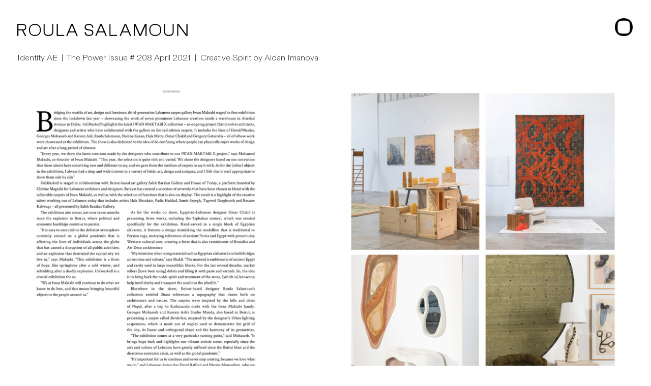

--- FILE ---
content_type: text/html; charset=UTF-8
request_url: https://roulasalamoun.com/Identity-AE-Issue-208-April-2021-p12-33
body_size: 40555
content:
<!DOCTYPE html>
<!-- 

        Running on cargo.site

-->
<html lang="en" data-predefined-style="true" data-css-presets="true" data-css-preset data-typography-preset>
	<head>
<script>
				var __cargo_context__ = 'live';
				var __cargo_js_ver__ = 'c=3744406473';
				var __cargo_maint__ = false;
				
				
			</script>
					<meta http-equiv="X-UA-Compatible" content="IE=edge,chrome=1">
		<meta http-equiv="Content-Type" content="text/html; charset=utf-8">
		<meta name="viewport" content="initial-scale=1.0, maximum-scale=1.0, user-scalable=no">
		
			<meta name="robots" content="index,follow">
		<title>Identity AE - Issue 208 - April 2021 - p12-33 — Roula Salamoun Studio</title>
		<meta name="description" content="Identity AE  |  The Power Issue # 208 April 2021  |  Creative Spirit by Aidan Imanova Back to Press">
				<meta name="twitter:card" content="summary_large_image">
		<meta name="twitter:title" content="Identity AE - Issue 208 - April 2021 - p12-33 — Roula Salamoun Studio">
		<meta name="twitter:description" content="Identity AE  |  The Power Issue # 208 April 2021  |  Creative Spirit by Aidan Imanova Back to Press">
		<meta name="twitter:image" content="https://freight.cargo.site/w/1200/i/f5d6418bbccb4ad1a951bc8145c5e3c36db01ef582d17569487a63696eee5258/Harper-s-Bazaar---Winter-2020-article.jpg">
		<meta property="og:locale" content="en_US">
		<meta property="og:title" content="Identity AE - Issue 208 - April 2021 - p12-33 — Roula Salamoun Studio">
		<meta property="og:description" content="Identity AE  |  The Power Issue # 208 April 2021  |  Creative Spirit by Aidan Imanova Back to Press">
		<meta property="og:url" content="https://roulasalamoun.com/Identity-AE-Issue-208-April-2021-p12-33">
		<meta property="og:image" content="https://freight.cargo.site/w/1200/i/f5d6418bbccb4ad1a951bc8145c5e3c36db01ef582d17569487a63696eee5258/Harper-s-Bazaar---Winter-2020-article.jpg">
		<meta property="og:type" content="website">

		<link rel="preconnect" href="https://static.cargo.site" crossorigin>
		<link rel="preconnect" href="https://freight.cargo.site" crossorigin>
				<link rel="preconnect" href="https://type.cargo.site" crossorigin>

		<!--<link rel="preload" href="https://static.cargo.site/assets/social/IconFont-Regular-0.9.3.woff2" as="font" type="font/woff" crossorigin>-->

		

		<link href="https://freight.cargo.site/t/original/i/c285d4db231c52f70fc685e74a59d114557f1afa9cdb7130e9763781d8f349b9/aaa.ico" rel="shortcut icon">
		<link href="https://roulasalamoun.com/rss" rel="alternate" type="application/rss+xml" title="Roula Salamoun Studio feed">

		<link href="https://roulasalamoun.com/stylesheet?c=3744406473&1766738584" id="member_stylesheet" rel="stylesheet" type="text/css" />
<style id="">@font-face{font-family:Icons;src:url(https://static.cargo.site/assets/social/IconFont-Regular-0.9.3.woff2);unicode-range:U+E000-E15C,U+F0000,U+FE0E}@font-face{font-family:Icons;src:url(https://static.cargo.site/assets/social/IconFont-Regular-0.9.3.woff2);font-weight:240;unicode-range:U+E000-E15C,U+F0000,U+FE0E}@font-face{font-family:Icons;src:url(https://static.cargo.site/assets/social/IconFont-Regular-0.9.3.woff2);unicode-range:U+E000-E15C,U+F0000,U+FE0E;font-weight:400}@font-face{font-family:Icons;src:url(https://static.cargo.site/assets/social/IconFont-Regular-0.9.3.woff2);unicode-range:U+E000-E15C,U+F0000,U+FE0E;font-weight:600}@font-face{font-family:Icons;src:url(https://static.cargo.site/assets/social/IconFont-Regular-0.9.3.woff2);unicode-range:U+E000-E15C,U+F0000,U+FE0E;font-weight:800}@font-face{font-family:Icons;src:url(https://static.cargo.site/assets/social/IconFont-Regular-0.9.3.woff2);unicode-range:U+E000-E15C,U+F0000,U+FE0E;font-style:italic}@font-face{font-family:Icons;src:url(https://static.cargo.site/assets/social/IconFont-Regular-0.9.3.woff2);unicode-range:U+E000-E15C,U+F0000,U+FE0E;font-weight:200;font-style:italic}@font-face{font-family:Icons;src:url(https://static.cargo.site/assets/social/IconFont-Regular-0.9.3.woff2);unicode-range:U+E000-E15C,U+F0000,U+FE0E;font-weight:400;font-style:italic}@font-face{font-family:Icons;src:url(https://static.cargo.site/assets/social/IconFont-Regular-0.9.3.woff2);unicode-range:U+E000-E15C,U+F0000,U+FE0E;font-weight:600;font-style:italic}@font-face{font-family:Icons;src:url(https://static.cargo.site/assets/social/IconFont-Regular-0.9.3.woff2);unicode-range:U+E000-E15C,U+F0000,U+FE0E;font-weight:800;font-style:italic}body.iconfont-loading,body.iconfont-loading *{color:transparent!important}body{-moz-osx-font-smoothing:grayscale;-webkit-font-smoothing:antialiased;-webkit-text-size-adjust:none}body.no-scroll{overflow:hidden}/*!
 * Content
 */.page{word-wrap:break-word}:focus{outline:0}.pointer-events-none{pointer-events:none}.pointer-events-auto{pointer-events:auto}.pointer-events-none .page_content .audio-player,.pointer-events-none .page_content .shop_product,.pointer-events-none .page_content a,.pointer-events-none .page_content audio,.pointer-events-none .page_content button,.pointer-events-none .page_content details,.pointer-events-none .page_content iframe,.pointer-events-none .page_content img,.pointer-events-none .page_content input,.pointer-events-none .page_content video{pointer-events:auto}.pointer-events-none .page_content *>a,.pointer-events-none .page_content>a{position:relative}s *{text-transform:inherit}#toolset{position:fixed;bottom:10px;right:10px;z-index:8}.mobile #toolset,.template_site_inframe #toolset{display:none}#toolset a{display:block;height:24px;width:24px;margin:0;padding:0;text-decoration:none;background:rgba(0,0,0,.2)}#toolset a:hover{background:rgba(0,0,0,.8)}[data-adminview] #toolset a,[data-adminview] #toolset_admin a{background:rgba(0,0,0,.04);pointer-events:none;cursor:default}#toolset_admin a:active{background:rgba(0,0,0,.7)}#toolset_admin a svg>*{transform:scale(1.1) translate(0,-.5px);transform-origin:50% 50%}#toolset_admin a svg{pointer-events:none;width:100%!important;height:auto!important}#following-container{overflow:auto;-webkit-overflow-scrolling:touch}#following-container iframe{height:100%;width:100%;position:absolute;top:0;left:0;right:0;bottom:0}:root{--following-width:-400px;--following-animation-duration:450ms}@keyframes following-open{0%{transform:translateX(0)}100%{transform:translateX(var(--following-width))}}@keyframes following-open-inverse{0%{transform:translateX(0)}100%{transform:translateX(calc(-1 * var(--following-width)))}}@keyframes following-close{0%{transform:translateX(var(--following-width))}100%{transform:translateX(0)}}@keyframes following-close-inverse{0%{transform:translateX(calc(-1 * var(--following-width)))}100%{transform:translateX(0)}}body.animate-left{animation:following-open var(--following-animation-duration);animation-fill-mode:both;animation-timing-function:cubic-bezier(.24,1,.29,1)}#following-container.animate-left{animation:following-close-inverse var(--following-animation-duration);animation-fill-mode:both;animation-timing-function:cubic-bezier(.24,1,.29,1)}#following-container.animate-left #following-frame{animation:following-close var(--following-animation-duration);animation-fill-mode:both;animation-timing-function:cubic-bezier(.24,1,.29,1)}body.animate-right{animation:following-close var(--following-animation-duration);animation-fill-mode:both;animation-timing-function:cubic-bezier(.24,1,.29,1)}#following-container.animate-right{animation:following-open-inverse var(--following-animation-duration);animation-fill-mode:both;animation-timing-function:cubic-bezier(.24,1,.29,1)}#following-container.animate-right #following-frame{animation:following-open var(--following-animation-duration);animation-fill-mode:both;animation-timing-function:cubic-bezier(.24,1,.29,1)}.slick-slider{position:relative;display:block;-moz-box-sizing:border-box;box-sizing:border-box;-webkit-user-select:none;-moz-user-select:none;-ms-user-select:none;user-select:none;-webkit-touch-callout:none;-khtml-user-select:none;-ms-touch-action:pan-y;touch-action:pan-y;-webkit-tap-highlight-color:transparent}.slick-list{position:relative;display:block;overflow:hidden;margin:0;padding:0}.slick-list:focus{outline:0}.slick-list.dragging{cursor:pointer;cursor:hand}.slick-slider .slick-list,.slick-slider .slick-track{transform:translate3d(0,0,0);will-change:transform}.slick-track{position:relative;top:0;left:0;display:block}.slick-track:after,.slick-track:before{display:table;content:'';width:1px;height:1px;margin-top:-1px;margin-left:-1px}.slick-track:after{clear:both}.slick-loading .slick-track{visibility:hidden}.slick-slide{display:none;float:left;height:100%;min-height:1px}[dir=rtl] .slick-slide{float:right}.content .slick-slide img{display:inline-block}.content .slick-slide img:not(.image-zoom){cursor:pointer}.content .scrub .slick-list,.content .scrub .slick-slide img:not(.image-zoom){cursor:ew-resize}body.slideshow-scrub-dragging *{cursor:ew-resize!important}.content .slick-slide img:not([src]),.content .slick-slide img[src='']{width:100%;height:auto}.slick-slide.slick-loading img{display:none}.slick-slide.dragging img{pointer-events:none}.slick-initialized .slick-slide{display:block}.slick-loading .slick-slide{visibility:hidden}.slick-vertical .slick-slide{display:block;height:auto;border:1px solid transparent}.slick-arrow.slick-hidden{display:none}.slick-arrow{position:absolute;z-index:9;width:0;top:0;height:100%;cursor:pointer;will-change:opacity;-webkit-transition:opacity 333ms cubic-bezier(.4,0,.22,1);transition:opacity 333ms cubic-bezier(.4,0,.22,1)}.slick-arrow.hidden{opacity:0}.slick-arrow svg{position:absolute;width:36px;height:36px;top:0;left:0;right:0;bottom:0;margin:auto;transform:translate(.25px,.25px)}.slick-arrow svg.right-arrow{transform:translate(.25px,.25px) scaleX(-1)}.slick-arrow svg:active{opacity:.75}.slick-arrow svg .arrow-shape{fill:none!important;stroke:#fff;stroke-linecap:square}.slick-arrow svg .arrow-outline{fill:none!important;stroke-width:2.5px;stroke:rgba(0,0,0,.6);stroke-linecap:square}.slick-arrow.slick-next{right:0;text-align:right}.slick-next svg,.wallpaper-navigation .slick-next svg{margin-right:10px}.mobile .slick-next svg{margin-right:10px}.slick-arrow.slick-prev{text-align:left}.slick-prev svg,.wallpaper-navigation .slick-prev svg{margin-left:10px}.mobile .slick-prev svg{margin-left:10px}.loading_animation{display:none;vertical-align:middle;z-index:15;line-height:0;pointer-events:none;border-radius:100%}.loading_animation.hidden{display:none}.loading_animation.pulsing{opacity:0;display:inline-block;animation-delay:.1s;-webkit-animation-delay:.1s;-moz-animation-delay:.1s;animation-duration:12s;animation-iteration-count:infinite;animation:fade-pulse-in .5s ease-in-out;-moz-animation:fade-pulse-in .5s ease-in-out;-webkit-animation:fade-pulse-in .5s ease-in-out;-webkit-animation-fill-mode:forwards;-moz-animation-fill-mode:forwards;animation-fill-mode:forwards}.loading_animation.pulsing.no-delay{animation-delay:0s;-webkit-animation-delay:0s;-moz-animation-delay:0s}.loading_animation div{border-radius:100%}.loading_animation div svg{max-width:100%;height:auto}.loading_animation div,.loading_animation div svg{width:20px;height:20px}.loading_animation.full-width svg{width:100%;height:auto}.loading_animation.full-width.big svg{width:100px;height:100px}.loading_animation div svg>*{fill:#ccc}.loading_animation div{-webkit-animation:spin-loading 12s ease-out;-webkit-animation-iteration-count:infinite;-moz-animation:spin-loading 12s ease-out;-moz-animation-iteration-count:infinite;animation:spin-loading 12s ease-out;animation-iteration-count:infinite}.loading_animation.hidden{display:none}[data-backdrop] .loading_animation{position:absolute;top:15px;left:15px;z-index:99}.loading_animation.position-absolute.middle{top:calc(50% - 10px);left:calc(50% - 10px)}.loading_animation.position-absolute.topleft{top:0;left:0}.loading_animation.position-absolute.middleright{top:calc(50% - 10px);right:1rem}.loading_animation.position-absolute.middleleft{top:calc(50% - 10px);left:1rem}.loading_animation.gray div svg>*{fill:#999}.loading_animation.gray-dark div svg>*{fill:#666}.loading_animation.gray-darker div svg>*{fill:#555}.loading_animation.gray-light div svg>*{fill:#ccc}.loading_animation.white div svg>*{fill:rgba(255,255,255,.85)}.loading_animation.blue div svg>*{fill:#698fff}.loading_animation.inline{display:inline-block;margin-bottom:.5ex}.loading_animation.inline.left{margin-right:.5ex}@-webkit-keyframes fade-pulse-in{0%{opacity:0}50%{opacity:.5}100%{opacity:1}}@-moz-keyframes fade-pulse-in{0%{opacity:0}50%{opacity:.5}100%{opacity:1}}@keyframes fade-pulse-in{0%{opacity:0}50%{opacity:.5}100%{opacity:1}}@-webkit-keyframes pulsate{0%{opacity:1}50%{opacity:0}100%{opacity:1}}@-moz-keyframes pulsate{0%{opacity:1}50%{opacity:0}100%{opacity:1}}@keyframes pulsate{0%{opacity:1}50%{opacity:0}100%{opacity:1}}@-webkit-keyframes spin-loading{0%{transform:rotate(0)}9%{transform:rotate(1050deg)}18%{transform:rotate(-1090deg)}20%{transform:rotate(-1080deg)}23%{transform:rotate(-1080deg)}28%{transform:rotate(-1095deg)}29%{transform:rotate(-1065deg)}34%{transform:rotate(-1080deg)}35%{transform:rotate(-1050deg)}40%{transform:rotate(-1065deg)}41%{transform:rotate(-1035deg)}44%{transform:rotate(-1035deg)}47%{transform:rotate(-2160deg)}50%{transform:rotate(-2160deg)}56%{transform:rotate(45deg)}60%{transform:rotate(45deg)}80%{transform:rotate(6120deg)}100%{transform:rotate(0)}}@keyframes spin-loading{0%{transform:rotate(0)}9%{transform:rotate(1050deg)}18%{transform:rotate(-1090deg)}20%{transform:rotate(-1080deg)}23%{transform:rotate(-1080deg)}28%{transform:rotate(-1095deg)}29%{transform:rotate(-1065deg)}34%{transform:rotate(-1080deg)}35%{transform:rotate(-1050deg)}40%{transform:rotate(-1065deg)}41%{transform:rotate(-1035deg)}44%{transform:rotate(-1035deg)}47%{transform:rotate(-2160deg)}50%{transform:rotate(-2160deg)}56%{transform:rotate(45deg)}60%{transform:rotate(45deg)}80%{transform:rotate(6120deg)}100%{transform:rotate(0)}}[grid-row]{align-items:flex-start;box-sizing:border-box;display:-webkit-box;display:-webkit-flex;display:-ms-flexbox;display:flex;-webkit-flex-wrap:wrap;-ms-flex-wrap:wrap;flex-wrap:wrap}[grid-col]{box-sizing:border-box}[grid-row] [grid-col].empty:after{content:"\0000A0";cursor:text}body.mobile[data-adminview=content-editproject] [grid-row] [grid-col].empty:after{display:none}[grid-col=auto]{-webkit-box-flex:1;-webkit-flex:1;-ms-flex:1;flex:1}[grid-col=x12]{width:100%}[grid-col=x11]{width:50%}[grid-col=x10]{width:33.33%}[grid-col=x9]{width:25%}[grid-col=x8]{width:20%}[grid-col=x7]{width:16.666666667%}[grid-col=x6]{width:14.285714286%}[grid-col=x5]{width:12.5%}[grid-col=x4]{width:11.111111111%}[grid-col=x3]{width:10%}[grid-col=x2]{width:9.090909091%}[grid-col=x1]{width:8.333333333%}[grid-col="1"]{width:8.33333%}[grid-col="2"]{width:16.66667%}[grid-col="3"]{width:25%}[grid-col="4"]{width:33.33333%}[grid-col="5"]{width:41.66667%}[grid-col="6"]{width:50%}[grid-col="7"]{width:58.33333%}[grid-col="8"]{width:66.66667%}[grid-col="9"]{width:75%}[grid-col="10"]{width:83.33333%}[grid-col="11"]{width:91.66667%}[grid-col="12"]{width:100%}body.mobile [grid-responsive] [grid-col]{width:100%;-webkit-box-flex:none;-webkit-flex:none;-ms-flex:none;flex:none}[data-ce-host=true][contenteditable=true] [grid-pad]{pointer-events:none}[data-ce-host=true][contenteditable=true] [grid-pad]>*{pointer-events:auto}[grid-pad="0"]{padding:0}[grid-pad="0.25"]{padding:.125rem}[grid-pad="0.5"]{padding:.25rem}[grid-pad="0.75"]{padding:.375rem}[grid-pad="1"]{padding:.5rem}[grid-pad="1.25"]{padding:.625rem}[grid-pad="1.5"]{padding:.75rem}[grid-pad="1.75"]{padding:.875rem}[grid-pad="2"]{padding:1rem}[grid-pad="2.5"]{padding:1.25rem}[grid-pad="3"]{padding:1.5rem}[grid-pad="3.5"]{padding:1.75rem}[grid-pad="4"]{padding:2rem}[grid-pad="5"]{padding:2.5rem}[grid-pad="6"]{padding:3rem}[grid-pad="7"]{padding:3.5rem}[grid-pad="8"]{padding:4rem}[grid-pad="9"]{padding:4.5rem}[grid-pad="10"]{padding:5rem}[grid-gutter="0"]{margin:0}[grid-gutter="0.5"]{margin:-.25rem}[grid-gutter="1"]{margin:-.5rem}[grid-gutter="1.5"]{margin:-.75rem}[grid-gutter="2"]{margin:-1rem}[grid-gutter="2.5"]{margin:-1.25rem}[grid-gutter="3"]{margin:-1.5rem}[grid-gutter="3.5"]{margin:-1.75rem}[grid-gutter="4"]{margin:-2rem}[grid-gutter="5"]{margin:-2.5rem}[grid-gutter="6"]{margin:-3rem}[grid-gutter="7"]{margin:-3.5rem}[grid-gutter="8"]{margin:-4rem}[grid-gutter="10"]{margin:-5rem}[grid-gutter="12"]{margin:-6rem}[grid-gutter="14"]{margin:-7rem}[grid-gutter="16"]{margin:-8rem}[grid-gutter="18"]{margin:-9rem}[grid-gutter="20"]{margin:-10rem}small{max-width:100%;text-decoration:inherit}img:not([src]),img[src='']{outline:1px solid rgba(177,177,177,.4);outline-offset:-1px;content:url([data-uri])}img.image-zoom{cursor:-webkit-zoom-in;cursor:-moz-zoom-in;cursor:zoom-in}#imprimatur{color:#333;font-size:10px;font-family:-apple-system,BlinkMacSystemFont,"Segoe UI",Roboto,Oxygen,Ubuntu,Cantarell,"Open Sans","Helvetica Neue",sans-serif,"Sans Serif",Icons;/*!System*/position:fixed;opacity:.3;right:-28px;bottom:160px;transform:rotate(270deg);-ms-transform:rotate(270deg);-webkit-transform:rotate(270deg);z-index:8;text-transform:uppercase;color:#999;opacity:.5;padding-bottom:2px;text-decoration:none}.mobile #imprimatur{display:none}bodycopy cargo-link a{font-family:-apple-system,BlinkMacSystemFont,"Segoe UI",Roboto,Oxygen,Ubuntu,Cantarell,"Open Sans","Helvetica Neue",sans-serif,"Sans Serif",Icons;/*!System*/font-size:12px;font-style:normal;font-weight:400;transform:rotate(270deg);text-decoration:none;position:fixed!important;right:-27px;bottom:100px;text-decoration:none;letter-spacing:normal;background:0 0;border:0;border-bottom:0;outline:0}/*! PhotoSwipe Default UI CSS by Dmitry Semenov | photoswipe.com | MIT license */.pswp--has_mouse .pswp__button--arrow--left,.pswp--has_mouse .pswp__button--arrow--right,.pswp__ui{visibility:visible}.pswp--minimal--dark .pswp__top-bar,.pswp__button{background:0 0}.pswp,.pswp__bg,.pswp__container,.pswp__img--placeholder,.pswp__zoom-wrap,.quick-view-navigation{-webkit-backface-visibility:hidden}.pswp__button{cursor:pointer;opacity:1;-webkit-appearance:none;transition:opacity .2s;-webkit-box-shadow:none;box-shadow:none}.pswp__button-close>svg{top:10px;right:10px;margin-left:auto}.pswp--touch .quick-view-navigation{display:none}.pswp__ui{-webkit-font-smoothing:auto;opacity:1;z-index:1550}.quick-view-navigation{will-change:opacity;-webkit-transition:opacity 333ms cubic-bezier(.4,0,.22,1);transition:opacity 333ms cubic-bezier(.4,0,.22,1)}.quick-view-navigation .pswp__group .pswp__button{pointer-events:auto}.pswp__button>svg{position:absolute;width:36px;height:36px}.quick-view-navigation .pswp__group:active svg{opacity:.75}.pswp__button svg .shape-shape{fill:#fff}.pswp__button svg .shape-outline{fill:#000}.pswp__button-prev>svg{top:0;bottom:0;left:10px;margin:auto}.pswp__button-next>svg{top:0;bottom:0;right:10px;margin:auto}.quick-view-navigation .pswp__group .pswp__button-prev{position:absolute;left:0;top:0;width:0;height:100%}.quick-view-navigation .pswp__group .pswp__button-next{position:absolute;right:0;top:0;width:0;height:100%}.quick-view-navigation .close-button,.quick-view-navigation .left-arrow,.quick-view-navigation .right-arrow{transform:translate(.25px,.25px)}.quick-view-navigation .right-arrow{transform:translate(.25px,.25px) scaleX(-1)}.pswp__button svg .shape-outline{fill:transparent!important;stroke:#000;stroke-width:2.5px;stroke-linecap:square}.pswp__button svg .shape-shape{fill:transparent!important;stroke:#fff;stroke-width:1.5px;stroke-linecap:square}.pswp__bg,.pswp__scroll-wrap,.pswp__zoom-wrap{width:100%;position:absolute}.quick-view-navigation .pswp__group .pswp__button-close{margin:0}.pswp__container,.pswp__item,.pswp__zoom-wrap{right:0;bottom:0;top:0;position:absolute;left:0}.pswp__ui--hidden .pswp__button{opacity:.001}.pswp__ui--hidden .pswp__button,.pswp__ui--hidden .pswp__button *{pointer-events:none}.pswp .pswp__ui.pswp__ui--displaynone{display:none}.pswp__element--disabled{display:none!important}/*! PhotoSwipe main CSS by Dmitry Semenov | photoswipe.com | MIT license */.pswp{position:fixed;display:none;height:100%;width:100%;top:0;left:0;right:0;bottom:0;margin:auto;-ms-touch-action:none;touch-action:none;z-index:9999999;-webkit-text-size-adjust:100%;line-height:initial;letter-spacing:initial;outline:0}.pswp img{max-width:none}.pswp--zoom-disabled .pswp__img{cursor:default!important}.pswp--animate_opacity{opacity:.001;will-change:opacity;-webkit-transition:opacity 333ms cubic-bezier(.4,0,.22,1);transition:opacity 333ms cubic-bezier(.4,0,.22,1)}.pswp--open{display:block}.pswp--zoom-allowed .pswp__img{cursor:-webkit-zoom-in;cursor:-moz-zoom-in;cursor:zoom-in}.pswp--zoomed-in .pswp__img{cursor:-webkit-grab;cursor:-moz-grab;cursor:grab}.pswp--dragging .pswp__img{cursor:-webkit-grabbing;cursor:-moz-grabbing;cursor:grabbing}.pswp__bg{left:0;top:0;height:100%;opacity:0;transform:translateZ(0);will-change:opacity}.pswp__scroll-wrap{left:0;top:0;height:100%}.pswp__container,.pswp__zoom-wrap{-ms-touch-action:none;touch-action:none}.pswp__container,.pswp__img{-webkit-user-select:none;-moz-user-select:none;-ms-user-select:none;user-select:none;-webkit-tap-highlight-color:transparent;-webkit-touch-callout:none}.pswp__zoom-wrap{-webkit-transform-origin:left top;-ms-transform-origin:left top;transform-origin:left top;-webkit-transition:-webkit-transform 222ms cubic-bezier(.4,0,.22,1);transition:transform 222ms cubic-bezier(.4,0,.22,1)}.pswp__bg{-webkit-transition:opacity 222ms cubic-bezier(.4,0,.22,1);transition:opacity 222ms cubic-bezier(.4,0,.22,1)}.pswp--animated-in .pswp__bg,.pswp--animated-in .pswp__zoom-wrap{-webkit-transition:none;transition:none}.pswp--hide-overflow .pswp__scroll-wrap,.pswp--hide-overflow.pswp{overflow:hidden}.pswp__img{position:absolute;width:auto;height:auto;top:0;left:0}.pswp__img--placeholder--blank{background:#222}.pswp--ie .pswp__img{width:100%!important;height:auto!important;left:0;top:0}.pswp__ui--idle{opacity:0}.pswp__error-msg{position:absolute;left:0;top:50%;width:100%;text-align:center;font-size:14px;line-height:16px;margin-top:-8px;color:#ccc}.pswp__error-msg a{color:#ccc;text-decoration:underline}.pswp__error-msg{font-family:-apple-system,BlinkMacSystemFont,"Segoe UI",Roboto,Oxygen,Ubuntu,Cantarell,"Open Sans","Helvetica Neue",sans-serif}.quick-view.mouse-down .iframe-item{pointer-events:none!important}.quick-view-caption-positioner{pointer-events:none;width:100%;height:100%}.quick-view-caption-wrapper{margin:auto;position:absolute;bottom:0;left:0;right:0}.quick-view-horizontal-align-left .quick-view-caption-wrapper{margin-left:0}.quick-view-horizontal-align-right .quick-view-caption-wrapper{margin-right:0}[data-quick-view-caption]{transition:.1s opacity ease-in-out;position:absolute;bottom:0;left:0;right:0}.quick-view-horizontal-align-left [data-quick-view-caption]{text-align:left}.quick-view-horizontal-align-right [data-quick-view-caption]{text-align:right}.quick-view-caption{transition:.1s opacity ease-in-out}.quick-view-caption>*{display:inline-block}.quick-view-caption *{pointer-events:auto}.quick-view-caption.hidden{opacity:0}.shop_product .dropdown_wrapper{flex:0 0 100%;position:relative}.shop_product select{appearance:none;-moz-appearance:none;-webkit-appearance:none;outline:0;-webkit-font-smoothing:antialiased;-moz-osx-font-smoothing:grayscale;cursor:pointer;border-radius:0;white-space:nowrap;overflow:hidden!important;text-overflow:ellipsis}.shop_product select.dropdown::-ms-expand{display:none}.shop_product a{cursor:pointer;border-bottom:none;text-decoration:none}.shop_product a.out-of-stock{pointer-events:none}body.audio-player-dragging *{cursor:ew-resize!important}.audio-player{display:inline-flex;flex:1 0 calc(100% - 2px);width:calc(100% - 2px)}.audio-player .button{height:100%;flex:0 0 3.3rem;display:flex}.audio-player .separator{left:3.3rem;height:100%}.audio-player .buffer{width:0%;height:100%;transition:left .3s linear,width .3s linear}.audio-player.seeking .buffer{transition:left 0s,width 0s}.audio-player.seeking{user-select:none;-webkit-user-select:none;cursor:ew-resize}.audio-player.seeking *{user-select:none;-webkit-user-select:none;cursor:ew-resize}.audio-player .bar{overflow:hidden;display:flex;justify-content:space-between;align-content:center;flex-grow:1}.audio-player .progress{width:0%;height:100%;transition:width .3s linear}.audio-player.seeking .progress{transition:width 0s}.audio-player .pause,.audio-player .play{cursor:pointer;height:100%}.audio-player .note-icon{margin:auto 0;order:2;flex:0 1 auto}.audio-player .title{white-space:nowrap;overflow:hidden;text-overflow:ellipsis;pointer-events:none;user-select:none;padding:.5rem 0 .5rem 1rem;margin:auto auto auto 0;flex:0 3 auto;min-width:0;width:100%}.audio-player .total-time{flex:0 1 auto;margin:auto 0}.audio-player .current-time,.audio-player .play-text{flex:0 1 auto;margin:auto 0}.audio-player .stream-anim{user-select:none;margin:auto auto auto 0}.audio-player .stream-anim span{display:inline-block}.audio-player .buffer,.audio-player .current-time,.audio-player .note-svg,.audio-player .play-text,.audio-player .separator,.audio-player .total-time{user-select:none;pointer-events:none}.audio-player .buffer,.audio-player .play-text,.audio-player .progress{position:absolute}.audio-player,.audio-player .bar,.audio-player .button,.audio-player .current-time,.audio-player .note-icon,.audio-player .pause,.audio-player .play,.audio-player .total-time{position:relative}body.mobile .audio-player,body.mobile .audio-player *{-webkit-touch-callout:none}#standalone-admin-frame{border:0;width:400px;position:absolute;right:0;top:0;height:100vh;z-index:99}body[standalone-admin=true] #standalone-admin-frame{transform:translate(0,0)}body[standalone-admin=true] .main_container{width:calc(100% - 400px)}body[standalone-admin=false] #standalone-admin-frame{transform:translate(100%,0)}body[standalone-admin=false] .main_container{width:100%}.toggle_standaloneAdmin{position:fixed;top:0;right:400px;height:40px;width:40px;z-index:999;cursor:pointer;background-color:rgba(0,0,0,.4)}.toggle_standaloneAdmin:active{opacity:.7}body[standalone-admin=false] .toggle_standaloneAdmin{right:0}.toggle_standaloneAdmin *{color:#fff;fill:#fff}.toggle_standaloneAdmin svg{padding:6px;width:100%;height:100%;opacity:.85}body[standalone-admin=false] .toggle_standaloneAdmin #close,body[standalone-admin=true] .toggle_standaloneAdmin #backdropsettings{display:none}.toggle_standaloneAdmin>div{width:100%;height:100%}#admin_toggle_button{position:fixed;top:50%;transform:translate(0,-50%);right:400px;height:36px;width:12px;z-index:999;cursor:pointer;background-color:rgba(0,0,0,.09);padding-left:2px;margin-right:5px}#admin_toggle_button .bar{content:'';background:rgba(0,0,0,.09);position:fixed;width:5px;bottom:0;top:0;z-index:10}#admin_toggle_button:active{background:rgba(0,0,0,.065)}#admin_toggle_button *{color:#fff;fill:#fff}#admin_toggle_button svg{padding:0;width:16px;height:36px;margin-left:1px;opacity:1}#admin_toggle_button svg *{fill:#fff;opacity:1}#admin_toggle_button[data-state=closed] .toggle_admin_close{display:none}#admin_toggle_button[data-state=closed],#admin_toggle_button[data-state=closed] .toggle_admin_open{width:20px;cursor:pointer;margin:0}#admin_toggle_button[data-state=closed] svg{margin-left:2px}#admin_toggle_button[data-state=open] .toggle_admin_open{display:none}select,select *{text-rendering:auto!important}b b{font-weight:inherit}*{-webkit-box-sizing:border-box;-moz-box-sizing:border-box;box-sizing:border-box}customhtml>*{position:relative;z-index:10}body,html{min-height:100vh;margin:0;padding:0}html{touch-action:manipulation;position:relative;background-color:#fff}.main_container{min-height:100vh;width:100%;overflow:hidden}.container{display:-webkit-box;display:-webkit-flex;display:-moz-box;display:-ms-flexbox;display:flex;-webkit-flex-wrap:wrap;-moz-flex-wrap:wrap;-ms-flex-wrap:wrap;flex-wrap:wrap;max-width:100%;width:100%;overflow:visible}.container{align-items:flex-start;-webkit-align-items:flex-start}.page{z-index:2}.page ul li>text-limit{display:block}.content,.content_container,.pinned{-webkit-flex:1 0 auto;-moz-flex:1 0 auto;-ms-flex:1 0 auto;flex:1 0 auto;max-width:100%}.content_container{width:100%}.content_container.full_height{min-height:100vh}.page_background{position:absolute;top:0;left:0;width:100%;height:100%}.page_container{position:relative;overflow:visible;width:100%}.backdrop{position:absolute;top:0;z-index:1;width:100%;height:100%;max-height:100vh}.backdrop>div{position:absolute;top:0;left:0;width:100%;height:100%;-webkit-backface-visibility:hidden;backface-visibility:hidden;transform:translate3d(0,0,0);contain:strict}[data-backdrop].backdrop>div[data-overflowing]{max-height:100vh;position:absolute;top:0;left:0}body.mobile [split-responsive]{display:flex;flex-direction:column}body.mobile [split-responsive] .container{width:100%;order:2}body.mobile [split-responsive] .backdrop{position:relative;height:50vh;width:100%;order:1}body.mobile [split-responsive] [data-auxiliary].backdrop{position:absolute;height:50vh;width:100%;order:1}.page{position:relative;z-index:2}img[data-align=left]{float:left}img[data-align=right]{float:right}[data-rotation]{transform-origin:center center}.content .page_content:not([contenteditable=true]) [data-draggable]{pointer-events:auto!important;backface-visibility:hidden}.preserve-3d{-moz-transform-style:preserve-3d;transform-style:preserve-3d}.content .page_content:not([contenteditable=true]) [data-draggable] iframe{pointer-events:none!important}.dragging-active iframe{pointer-events:none!important}.content .page_content:not([contenteditable=true]) [data-draggable]:active{opacity:1}.content .scroll-transition-fade{transition:transform 1s ease-in-out,opacity .8s ease-in-out}.content .scroll-transition-fade.below-viewport{opacity:0;transform:translateY(40px)}.mobile.full_width .page_container:not([split-layout]) .container_width{width:100%}[data-view=pinned_bottom] .bottom_pin_invisibility{visibility:hidden}.pinned{position:relative;width:100%}.pinned .page_container.accommodate:not(.fixed):not(.overlay){z-index:2}.pinned .page_container.overlay{position:absolute;z-index:4}.pinned .page_container.overlay.fixed{position:fixed}.pinned .page_container.overlay.fixed .page{max-height:100vh;-webkit-overflow-scrolling:touch}.pinned .page_container.overlay.fixed .page.allow-scroll{overflow-y:auto;overflow-x:hidden}.pinned .page_container.overlay.fixed .page.allow-scroll{align-items:flex-start;-webkit-align-items:flex-start}.pinned .page_container .page.allow-scroll::-webkit-scrollbar{width:0;background:0 0;display:none}.pinned.pinned_top .page_container.overlay{left:0;top:0}.pinned.pinned_bottom .page_container.overlay{left:0;bottom:0}div[data-container=set]:empty{margin-top:1px}.thumbnails{position:relative;z-index:1}[thumbnails=grid]{align-items:baseline}[thumbnails=justify] .thumbnail{box-sizing:content-box}[thumbnails][data-padding-zero] .thumbnail{margin-bottom:-1px}[thumbnails=montessori] .thumbnail{pointer-events:auto;position:absolute}[thumbnails] .thumbnail>a{display:block;text-decoration:none}[thumbnails=montessori]{height:0}[thumbnails][data-resizing],[thumbnails][data-resizing] *{cursor:nwse-resize}[thumbnails] .thumbnail .resize-handle{cursor:nwse-resize;width:26px;height:26px;padding:5px;position:absolute;opacity:.75;right:-1px;bottom:-1px;z-index:100}[thumbnails][data-resizing] .resize-handle{display:none}[thumbnails] .thumbnail .resize-handle svg{position:absolute;top:0;left:0}[thumbnails] .thumbnail .resize-handle:hover{opacity:1}[data-can-move].thumbnail .resize-handle svg .resize_path_outline{fill:#fff}[data-can-move].thumbnail .resize-handle svg .resize_path{fill:#000}[thumbnails=montessori] .thumbnail_sizer{height:0;width:100%;position:relative;padding-bottom:100%;pointer-events:none}[thumbnails] .thumbnail img{display:block;min-height:3px;margin-bottom:0}[thumbnails] .thumbnail img:not([src]),img[src=""]{margin:0!important;width:100%;min-height:3px;height:100%!important;position:absolute}[aspect-ratio="1x1"].thumb_image{height:0;padding-bottom:100%;overflow:hidden}[aspect-ratio="4x3"].thumb_image{height:0;padding-bottom:75%;overflow:hidden}[aspect-ratio="16x9"].thumb_image{height:0;padding-bottom:56.25%;overflow:hidden}[thumbnails] .thumb_image{width:100%;position:relative}[thumbnails][thumbnail-vertical-align=top]{align-items:flex-start}[thumbnails][thumbnail-vertical-align=middle]{align-items:center}[thumbnails][thumbnail-vertical-align=bottom]{align-items:baseline}[thumbnails][thumbnail-horizontal-align=left]{justify-content:flex-start}[thumbnails][thumbnail-horizontal-align=middle]{justify-content:center}[thumbnails][thumbnail-horizontal-align=right]{justify-content:flex-end}.thumb_image.default_image>svg{position:absolute;top:0;left:0;bottom:0;right:0;width:100%;height:100%}.thumb_image.default_image{outline:1px solid #ccc;outline-offset:-1px;position:relative}.mobile.full_width [data-view=Thumbnail] .thumbnails_width{width:100%}.content [data-draggable] a:active,.content [data-draggable] img:active{opacity:initial}.content .draggable-dragging{opacity:initial}[data-draggable].draggable_visible{visibility:visible}[data-draggable].draggable_hidden{visibility:hidden}.gallery_card [data-draggable],.marquee [data-draggable]{visibility:inherit}[data-draggable]{visibility:visible;background-color:rgba(0,0,0,.003)}#site_menu_panel_container .image-gallery:not(.initialized){height:0;padding-bottom:100%;min-height:initial}.image-gallery:not(.initialized){min-height:100vh;visibility:hidden;width:100%}.image-gallery .gallery_card img{display:block;width:100%;height:auto}.image-gallery .gallery_card{transform-origin:center}.image-gallery .gallery_card.dragging{opacity:.1;transform:initial!important}.image-gallery:not([image-gallery=slideshow]) .gallery_card iframe:only-child,.image-gallery:not([image-gallery=slideshow]) .gallery_card video:only-child{width:100%;height:100%;top:0;left:0;position:absolute}.image-gallery[image-gallery=slideshow] .gallery_card video[muted][autoplay]:not([controls]),.image-gallery[image-gallery=slideshow] .gallery_card video[muted][data-autoplay]:not([controls]){pointer-events:none}.image-gallery [image-gallery-pad="0"] video:only-child{object-fit:cover;height:calc(100% + 1px)}div.image-gallery>a,div.image-gallery>iframe,div.image-gallery>img,div.image-gallery>video{display:none}[image-gallery-row]{align-items:flex-start;box-sizing:border-box;display:-webkit-box;display:-webkit-flex;display:-ms-flexbox;display:flex;-webkit-flex-wrap:wrap;-ms-flex-wrap:wrap;flex-wrap:wrap}.image-gallery .gallery_card_image{width:100%;position:relative}[data-predefined-style=true] .image-gallery a.gallery_card{display:block;border:none}[image-gallery-col]{box-sizing:border-box}[image-gallery-col=x12]{width:100%}[image-gallery-col=x11]{width:50%}[image-gallery-col=x10]{width:33.33%}[image-gallery-col=x9]{width:25%}[image-gallery-col=x8]{width:20%}[image-gallery-col=x7]{width:16.666666667%}[image-gallery-col=x6]{width:14.285714286%}[image-gallery-col=x5]{width:12.5%}[image-gallery-col=x4]{width:11.111111111%}[image-gallery-col=x3]{width:10%}[image-gallery-col=x2]{width:9.090909091%}[image-gallery-col=x1]{width:8.333333333%}.content .page_content [image-gallery-pad].image-gallery{pointer-events:none}.content .page_content [image-gallery-pad].image-gallery .gallery_card_image>*,.content .page_content [image-gallery-pad].image-gallery .gallery_image_caption{pointer-events:auto}.content .page_content [image-gallery-pad="0"]{padding:0}.content .page_content [image-gallery-pad="0.25"]{padding:.125rem}.content .page_content [image-gallery-pad="0.5"]{padding:.25rem}.content .page_content [image-gallery-pad="0.75"]{padding:.375rem}.content .page_content [image-gallery-pad="1"]{padding:.5rem}.content .page_content [image-gallery-pad="1.25"]{padding:.625rem}.content .page_content [image-gallery-pad="1.5"]{padding:.75rem}.content .page_content [image-gallery-pad="1.75"]{padding:.875rem}.content .page_content [image-gallery-pad="2"]{padding:1rem}.content .page_content [image-gallery-pad="2.5"]{padding:1.25rem}.content .page_content [image-gallery-pad="3"]{padding:1.5rem}.content .page_content [image-gallery-pad="3.5"]{padding:1.75rem}.content .page_content [image-gallery-pad="4"]{padding:2rem}.content .page_content [image-gallery-pad="5"]{padding:2.5rem}.content .page_content [image-gallery-pad="6"]{padding:3rem}.content .page_content [image-gallery-pad="7"]{padding:3.5rem}.content .page_content [image-gallery-pad="8"]{padding:4rem}.content .page_content [image-gallery-pad="9"]{padding:4.5rem}.content .page_content [image-gallery-pad="10"]{padding:5rem}.content .page_content [image-gallery-gutter="0"]{margin:0}.content .page_content [image-gallery-gutter="0.5"]{margin:-.25rem}.content .page_content [image-gallery-gutter="1"]{margin:-.5rem}.content .page_content [image-gallery-gutter="1.5"]{margin:-.75rem}.content .page_content [image-gallery-gutter="2"]{margin:-1rem}.content .page_content [image-gallery-gutter="2.5"]{margin:-1.25rem}.content .page_content [image-gallery-gutter="3"]{margin:-1.5rem}.content .page_content [image-gallery-gutter="3.5"]{margin:-1.75rem}.content .page_content [image-gallery-gutter="4"]{margin:-2rem}.content .page_content [image-gallery-gutter="5"]{margin:-2.5rem}.content .page_content [image-gallery-gutter="6"]{margin:-3rem}.content .page_content [image-gallery-gutter="7"]{margin:-3.5rem}.content .page_content [image-gallery-gutter="8"]{margin:-4rem}.content .page_content [image-gallery-gutter="10"]{margin:-5rem}.content .page_content [image-gallery-gutter="12"]{margin:-6rem}.content .page_content [image-gallery-gutter="14"]{margin:-7rem}.content .page_content [image-gallery-gutter="16"]{margin:-8rem}.content .page_content [image-gallery-gutter="18"]{margin:-9rem}.content .page_content [image-gallery-gutter="20"]{margin:-10rem}[image-gallery=slideshow]:not(.initialized)>*{min-height:1px;opacity:0;min-width:100%}[image-gallery=slideshow][data-constrained-by=height] [image-gallery-vertical-align].slick-track{align-items:flex-start}[image-gallery=slideshow] img.image-zoom:active{opacity:initial}[image-gallery=slideshow].slick-initialized .gallery_card{pointer-events:none}[image-gallery=slideshow].slick-initialized .gallery_card.slick-current{pointer-events:auto}[image-gallery=slideshow] .gallery_card:not(.has_caption){line-height:0}.content .page_content [image-gallery=slideshow].image-gallery>*{pointer-events:auto}.content [image-gallery=slideshow].image-gallery.slick-initialized .gallery_card{overflow:hidden;margin:0;display:flex;flex-flow:row wrap;flex-shrink:0}.content [image-gallery=slideshow].image-gallery.slick-initialized .gallery_card.slick-current{overflow:visible}[image-gallery=slideshow] .gallery_image_caption{opacity:1;transition:opacity .3s;-webkit-transition:opacity .3s;width:100%;margin-left:auto;margin-right:auto;clear:both}[image-gallery-horizontal-align=left] .gallery_image_caption{text-align:left}[image-gallery-horizontal-align=middle] .gallery_image_caption{text-align:center}[image-gallery-horizontal-align=right] .gallery_image_caption{text-align:right}[image-gallery=slideshow][data-slideshow-in-transition] .gallery_image_caption{opacity:0;transition:opacity .3s;-webkit-transition:opacity .3s}[image-gallery=slideshow] .gallery_card_image{width:initial;margin:0;display:inline-block}[image-gallery=slideshow] .gallery_card img{margin:0;display:block}[image-gallery=slideshow][data-exploded]{align-items:flex-start;box-sizing:border-box;display:-webkit-box;display:-webkit-flex;display:-ms-flexbox;display:flex;-webkit-flex-wrap:wrap;-ms-flex-wrap:wrap;flex-wrap:wrap;justify-content:flex-start;align-content:flex-start}[image-gallery=slideshow][data-exploded] .gallery_card{padding:1rem;width:16.666%}[image-gallery=slideshow][data-exploded] .gallery_card_image{height:0;display:block;width:100%}[image-gallery=grid]{align-items:baseline}[image-gallery=grid] .gallery_card.has_caption .gallery_card_image{display:block}[image-gallery=grid] [image-gallery-pad="0"].gallery_card{margin-bottom:-1px}[image-gallery=grid] .gallery_card img{margin:0}[image-gallery=columns] .gallery_card img{margin:0}[image-gallery=justify]{align-items:flex-start}[image-gallery=justify] .gallery_card img{margin:0}[image-gallery=montessori][image-gallery-row]{display:block}[image-gallery=montessori] a.gallery_card,[image-gallery=montessori] div.gallery_card{position:absolute;pointer-events:auto}[image-gallery=montessori][data-can-move] .gallery_card,[image-gallery=montessori][data-can-move] .gallery_card .gallery_card_image,[image-gallery=montessori][data-can-move] .gallery_card .gallery_card_image>*{cursor:move}[image-gallery=montessori]{position:relative;height:0}[image-gallery=freeform] .gallery_card{position:relative}[image-gallery=freeform] [image-gallery-pad="0"].gallery_card{margin-bottom:-1px}[image-gallery-vertical-align]{display:flex;flex-flow:row wrap}[image-gallery-vertical-align].slick-track{display:flex;flex-flow:row nowrap}.image-gallery .slick-list{margin-bottom:-.3px}[image-gallery-vertical-align=top]{align-content:flex-start;align-items:flex-start}[image-gallery-vertical-align=middle]{align-items:center;align-content:center}[image-gallery-vertical-align=bottom]{align-content:flex-end;align-items:flex-end}[image-gallery-horizontal-align=left]{justify-content:flex-start}[image-gallery-horizontal-align=middle]{justify-content:center}[image-gallery-horizontal-align=right]{justify-content:flex-end}.image-gallery[data-resizing],.image-gallery[data-resizing] *{cursor:nwse-resize!important}.image-gallery .gallery_card .resize-handle,.image-gallery .gallery_card .resize-handle *{cursor:nwse-resize!important}.image-gallery .gallery_card .resize-handle{width:26px;height:26px;padding:5px;position:absolute;opacity:.75;right:-1px;bottom:-1px;z-index:10}.image-gallery[data-resizing] .resize-handle{display:none}.image-gallery .gallery_card .resize-handle svg{cursor:nwse-resize!important;position:absolute;top:0;left:0}.image-gallery .gallery_card .resize-handle:hover{opacity:1}[data-can-move].gallery_card .resize-handle svg .resize_path_outline{fill:#fff}[data-can-move].gallery_card .resize-handle svg .resize_path{fill:#000}[image-gallery=montessori] .thumbnail_sizer{height:0;width:100%;position:relative;padding-bottom:100%;pointer-events:none}#site_menu_button{display:block;text-decoration:none;pointer-events:auto;z-index:9;vertical-align:top;cursor:pointer;box-sizing:content-box;font-family:Icons}#site_menu_button.custom_icon{padding:0;line-height:0}#site_menu_button.custom_icon img{width:100%;height:auto}#site_menu_wrapper.disabled #site_menu_button{display:none}#site_menu_wrapper.mobile_only #site_menu_button{display:none}body.mobile #site_menu_wrapper.mobile_only:not(.disabled) #site_menu_button:not(.active){display:block}#site_menu_panel_container[data-type=cargo_menu] #site_menu_panel{display:block;position:fixed;top:0;right:0;bottom:0;left:0;z-index:10;cursor:default}.site_menu{pointer-events:auto;position:absolute;z-index:11;top:0;bottom:0;line-height:0;max-width:400px;min-width:300px;font-size:20px;text-align:left;background:rgba(20,20,20,.95);padding:20px 30px 90px 30px;overflow-y:auto;overflow-x:hidden;display:-webkit-box;display:-webkit-flex;display:-ms-flexbox;display:flex;-webkit-box-orient:vertical;-webkit-box-direction:normal;-webkit-flex-direction:column;-ms-flex-direction:column;flex-direction:column;-webkit-box-pack:start;-webkit-justify-content:flex-start;-ms-flex-pack:start;justify-content:flex-start}body.mobile #site_menu_wrapper .site_menu{-webkit-overflow-scrolling:touch;min-width:auto;max-width:100%;width:100%;padding:20px}#site_menu_wrapper[data-sitemenu-position=bottom-left] #site_menu,#site_menu_wrapper[data-sitemenu-position=top-left] #site_menu{left:0}#site_menu_wrapper[data-sitemenu-position=bottom-right] #site_menu,#site_menu_wrapper[data-sitemenu-position=top-right] #site_menu{right:0}#site_menu_wrapper[data-type=page] .site_menu{right:0;left:0;width:100%;padding:0;margin:0;background:0 0}.site_menu_wrapper.open .site_menu{display:block}.site_menu div{display:block}.site_menu a{text-decoration:none;display:inline-block;color:rgba(255,255,255,.75);max-width:100%;overflow:hidden;white-space:nowrap;text-overflow:ellipsis;line-height:1.4}.site_menu div a.active{color:rgba(255,255,255,.4)}.site_menu div.set-link>a{font-weight:700}.site_menu div.hidden{display:none}.site_menu .close{display:block;position:absolute;top:0;right:10px;font-size:60px;line-height:50px;font-weight:200;color:rgba(255,255,255,.4);cursor:pointer;user-select:none}#site_menu_panel_container .page_container{position:relative;overflow:hidden;background:0 0;z-index:2}#site_menu_panel_container .site_menu_page_wrapper{position:fixed;top:0;left:0;overflow-y:auto;-webkit-overflow-scrolling:touch;height:100%;width:100%;z-index:100}#site_menu_panel_container .site_menu_page_wrapper .backdrop{pointer-events:none}#site_menu_panel_container #site_menu_page_overlay{position:fixed;top:0;right:0;bottom:0;left:0;cursor:default;z-index:1}#shop_button{display:block;text-decoration:none;pointer-events:auto;z-index:9;vertical-align:top;cursor:pointer;box-sizing:content-box;font-family:Icons}#shop_button.custom_icon{padding:0;line-height:0}#shop_button.custom_icon img{width:100%;height:auto}#shop_button.disabled{display:none}.loading[data-loading]{display:none;position:fixed;bottom:8px;left:8px;z-index:100}.new_site_button_wrapper{font-size:1.8rem;font-weight:400;color:rgba(0,0,0,.85);font-family:-apple-system,BlinkMacSystemFont,'Segoe UI',Roboto,Oxygen,Ubuntu,Cantarell,'Open Sans','Helvetica Neue',sans-serif,'Sans Serif',Icons;font-style:normal;line-height:1.4;color:#fff;position:fixed;bottom:0;right:0;z-index:999}body.template_site #toolset{display:none!important}body.mobile .new_site_button{display:none}.new_site_button{display:flex;height:44px;cursor:pointer}.new_site_button .plus{width:44px;height:100%}.new_site_button .plus svg{width:100%;height:100%}.new_site_button .plus svg line{stroke:#000;stroke-width:2px}.new_site_button .plus:after,.new_site_button .plus:before{content:'';width:30px;height:2px}.new_site_button .text{background:#0fce83;display:none;padding:7.5px 15px 7.5px 15px;height:100%;font-size:20px;color:#222}.new_site_button:active{opacity:.8}.new_site_button.show_full .text{display:block}.new_site_button.show_full .plus{display:none}html:not(.admin-wrapper) .template_site #confirm_modal [data-progress] .progress-indicator:after{content:'Generating Site...';padding:7.5px 15px;right:-200px;color:#000}bodycopy svg.marker-overlay,bodycopy svg.marker-overlay *{transform-origin:0 0;-webkit-transform-origin:0 0;box-sizing:initial}bodycopy svg#svgroot{box-sizing:initial}bodycopy svg.marker-overlay{padding:inherit;position:absolute;left:0;top:0;width:100%;height:100%;min-height:1px;overflow:visible;pointer-events:none;z-index:999}bodycopy svg.marker-overlay *{pointer-events:initial}bodycopy svg.marker-overlay text{letter-spacing:initial}bodycopy svg.marker-overlay a{cursor:pointer}.marquee:not(.torn-down){overflow:hidden;width:100%;position:relative;padding-bottom:.25em;padding-top:.25em;margin-bottom:-.25em;margin-top:-.25em;contain:layout}.marquee .marquee_contents{will-change:transform;display:flex;flex-direction:column}.marquee[behavior][direction].torn-down{white-space:normal}.marquee[behavior=bounce] .marquee_contents{display:block;float:left;clear:both}.marquee[behavior=bounce] .marquee_inner{display:block}.marquee[behavior=bounce][direction=vertical] .marquee_contents{width:100%}.marquee[behavior=bounce][direction=diagonal] .marquee_inner:last-child,.marquee[behavior=bounce][direction=vertical] .marquee_inner:last-child{position:relative;visibility:hidden}.marquee[behavior=bounce][direction=horizontal],.marquee[behavior=scroll][direction=horizontal]{white-space:pre}.marquee[behavior=scroll][direction=horizontal] .marquee_contents{display:inline-flex;white-space:nowrap;min-width:100%}.marquee[behavior=scroll][direction=horizontal] .marquee_inner{min-width:100%}.marquee[behavior=scroll] .marquee_inner:first-child{will-change:transform;position:absolute;width:100%;top:0;left:0}.cycle{display:none}</style>
<script type="text/json" data-set="defaults" >{"current_offset":0,"current_page":1,"cargo_url":"roulasalamoun","is_domain":true,"is_mobile":false,"is_tablet":false,"is_phone":false,"api_path":"https:\/\/roulasalamoun.com\/_api","is_editor":false,"is_template":false,"is_direct_link":true,"direct_link_pid":30732930}</script>
<script type="text/json" data-set="DisplayOptions" >{"user_id":1779372,"pagination_count":24,"title_in_project":true,"disable_project_scroll":false,"learning_cargo_seen":true,"resource_url":null,"use_sets":null,"sets_are_clickable":null,"set_links_position":null,"sticky_pages":null,"total_projects":0,"slideshow_responsive":false,"slideshow_thumbnails_header":true,"layout_options":{"content_position":"left_cover","content_width":"100","content_margin":"5","main_margin":"10","text_alignment":"text_left","vertical_position":"vertical_top","bgcolor":"rgb(255, 255, 255)","WebFontConfig":{"system":{"families":{"-apple-system":{"variants":["n4"]}}},"cargo":{"families":{"Diatype Variable":{"variants":["n2","n3","n4","n5","n7","n8","n9","n10","i4"]}}}},"links_orientation":"links_horizontal","viewport_size":"phone","mobile_zoom":"20","mobile_view":"desktop","mobile_padding":"0","mobile_formatting":false,"width_unit":"rem","text_width":"66","is_feed":false,"limit_vertical_images":false,"image_zoom":false,"mobile_images_full_width":false,"responsive_columns":"1","responsive_thumbnails_padding":"0.7","enable_sitemenu":false,"sitemenu_mobileonly":false,"menu_position":"top-left","sitemenu_option":"cargo_menu","responsive_row_height":"75","advanced_padding_enabled":false,"main_margin_top":"10","main_margin_right":"10","main_margin_bottom":"10","main_margin_left":"10","mobile_pages_full_width":false,"scroll_transition":false,"image_full_zoom":false,"quick_view_height":"100","quick_view_width":"100","quick_view_alignment":"quick_view_center_center","advanced_quick_view_padding_enabled":true,"quick_view_padding":"2.5","quick_view_padding_top":"2.6","quick_view_padding_bottom":"2.5","quick_view_padding_left":"2.5","quick_view_padding_right":"2.5","quick_content_alignment":"quick_content_center_center","close_quick_view_on_scroll":true,"show_quick_view_ui":true,"quick_view_bgcolor":"","quick_view_caption":false},"element_sort":{"no-group":[{"name":"Navigation","isActive":true},{"name":"Header Text","isActive":true},{"name":"Content","isActive":true},{"name":"Header Image","isActive":false}]},"site_menu_options":{"display_type":"cargo_menu","enable":true,"mobile_only":false,"position":"top-right","single_page_id":null,"icon":null,"show_homepage":true,"single_page_url":"Menu","custom_icon":"\/\/freight.cargo.site\/t\/original\/i\/6b5529e5c24ab2f7142ac5350cecacb469b097ae50afa4a9c16d82f297408919\/RS-Logo_emblem-01.png"},"ecommerce_options":{"enable_ecommerce_button":false,"shop_button_position":"top-right","shop_icon":"text","custom_icon":false,"shop_icon_text":"Cart &lt;(#)&gt;","icon":"","enable_geofencing":false,"enabled_countries":["AF","AX","AL","DZ","AS","AD","AO","AI","AQ","AG","AR","AM","AW","AU","AT","AZ","BS","BH","BD","BB","BY","BE","BZ","BJ","BM","BT","BO","BQ","BA","BW","BV","BR","IO","BN","BG","BF","BI","KH","CM","CA","CV","KY","CF","TD","CL","CN","CX","CC","CO","KM","CG","CD","CK","CR","CI","HR","CU","CW","CY","CZ","DK","DJ","DM","DO","EC","EG","SV","GQ","ER","EE","ET","FK","FO","FJ","FI","FR","GF","PF","TF","GA","GM","GE","DE","GH","GI","GR","GL","GD","GP","GU","GT","GG","GN","GW","GY","HT","HM","VA","HN","HK","HU","IS","IN","ID","IR","IQ","IE","IM","IL","IT","JM","JP","JE","JO","KZ","KE","KI","KP","KR","KW","KG","LA","LV","LB","LS","LR","LY","LI","LT","LU","MO","MK","MG","MW","MY","MV","ML","MT","MH","MQ","MR","MU","YT","MX","FM","MD","MC","MN","ME","MS","MA","MZ","MM","NA","NR","NP","NL","NC","NZ","NI","NE","NG","NU","NF","MP","NO","OM","PK","PW","PS","PA","PG","PY","PE","PH","PN","PL","PT","PR","QA","RE","RO","RU","RW","BL","SH","KN","LC","MF","PM","VC","WS","SM","ST","SA","SN","RS","SC","SL","SG","SX","SK","SI","SB","SO","ZA","GS","SS","ES","LK","SD","SR","SJ","SZ","SE","CH","SY","TW","TJ","TZ","TH","TL","TG","TK","TO","TT","TN","TR","TM","TC","TV","UG","UA","AE","GB","US","UM","UY","UZ","VU","VE","VN","VG","VI","WF","EH","YE","ZM","ZW"]}}</script>
<script type="text/json" data-set="Site" >{"id":"1779372","direct_link":"https:\/\/roulasalamoun.com","display_url":"roulasalamoun.com","site_url":"roulasalamoun","account_shop_id":26397,"has_ecommerce":false,"has_shop":true,"ecommerce_key_public":null,"cargo_spark_button":false,"following_url":null,"website_title":"Roula Salamoun Studio","meta_tags":"","meta_description":"","meta_head":"","homepage_id":"30732830","css_url":"https:\/\/roulasalamoun.com\/stylesheet","rss_url":"https:\/\/roulasalamoun.com\/rss","js_url":"\/_jsapps\/design\/design.js","favicon_url":"https:\/\/freight.cargo.site\/t\/original\/i\/c285d4db231c52f70fc685e74a59d114557f1afa9cdb7130e9763781d8f349b9\/aaa.ico","home_url":"https:\/\/cargo.site","auth_url":"https:\/\/cargo.site","profile_url":null,"profile_width":0,"profile_height":0,"social_image_url":null,"social_width":0,"social_height":0,"social_description":"Multi-disciplinary practice, developing projects across different scales.","social_has_image":false,"social_has_description":true,"site_menu_icon":"https:\/\/freight.cargo.site\/i\/6b5529e5c24ab2f7142ac5350cecacb469b097ae50afa4a9c16d82f297408919\/RS-Logo_emblem-01.png","site_menu_has_image":true,"custom_html":"<customhtml>\n<script id=\"mcjs\">!function(c,h,i,m,p){m=c.createElement(h),p=c.getElementsByTagName(h)[0],m.async=1,m.src=i,p.parentNode.insertBefore(m,p)}(document,\"script\",\"https:\/\/chimpstatic.com\/mcjs-connected\/js\/users\/362d8fcbccb6ed643847324ef\/01cb71d18f39303b65052341f.js\");<\/script>\n\n<\/customhtml>","filter":null,"is_editor":false,"use_hi_res":false,"hiq":null,"progenitor_site":"zero","files":{"RS-Logo--Final-.png":"https:\/\/files.cargocollective.com\/c1779372\/RS-Logo--Final-.png?1768247216"},"resource_url":"roulasalamoun.com\/_api\/v0\/site\/1779372"}</script>
<script type="text/json" data-set="ScaffoldingData" >{"id":0,"title":"Roula Salamoun Studio","project_url":0,"set_id":0,"is_homepage":false,"pin":false,"is_set":true,"in_nav":false,"stack":false,"sort":0,"index":0,"page_count":15,"pin_position":null,"thumbnail_options":null,"pages":[{"id":30732931,"site_id":1779372,"project_url":"Header","direct_link":"https:\/\/roulasalamoun.com\/Header","type":"page","title":"Header","title_no_html":"Header","tags":"","display":false,"pin":true,"pin_options":{"position":"top","overlay":true,"fixed":false,"accommodate":false,"exclude_mobile":false,"exclude_desktop":false},"in_nav":false,"is_homepage":false,"backdrop_enabled":false,"is_set":false,"stack":false,"excerpt":"","content":"<div grid-row=\"\" grid-pad=\"0\" grid-gutter=\"0\">\n\t<div grid-col=\"x12\" grid-pad=\"0\"><\/div>\n<\/div><div grid-col=\"7\" grid-pad=\"0.5\"><\/div><br>","content_no_html":"\n\t\n","content_partial_html":"\n\t\n<br>","thumb":173350368,"thumb_meta":{"thumbnail_crop":{"percentWidth":"100","marginLeft":0,"marginTop":0,"imageModel":{"id":173350368,"project_id":30732931,"image_ref":"{image 19}","name":"RS-Logo-Final_Site-header_100ppi.png","hash":"aa4821034105c04428bef7fb6caad434d4bc5801d638030f1e367494412c6744","width":335,"height":24,"sort":0,"exclude_from_backdrop":false,"date_added":"1680005426"},"stored":{"ratio":7.1641791044776,"crop_ratio":"1x1"},"cropManuallySet":false}},"thumb_is_visible":false,"sort":0,"index":0,"set_id":0,"page_options":{"using_local_css":true,"local_css":"[local-style=\"30732931\"] .container_width {\n\twidth: 37% \/*!variable_defaults*\/;\n}\n\n[local-style=\"30732931\"] body {\n\tbackground-color: initial \/*!variable_defaults*\/;\n}\n\n[local-style=\"30732931\"] .backdrop {\n\twidth: 100% \/*!background_cover*\/;\n}\n\n[local-style=\"30732931\"] .page {\n\tmin-height: 100vh \/*!page_height_100vh*\/;\n}\n\n[local-style=\"30732931\"] .page_background {\n\tbackground-color: transparent \/*!page_container_bgcolor*\/;\n}\n\n[local-style=\"30732931\"] .content_padding {\n\tpadding-top: 4.5rem \/*!main_margin*\/;\n\tpadding-left: 3.3rem \/*!main_margin*\/;\n\tpadding-right: 3.3rem \/*!main_margin*\/;\n\tpadding-bottom: 3.3rem \/*!main_margin*\/;\n}\n\n[data-predefined-style=\"true\"] [local-style=\"30732931\"] bodycopy {\n}\n\n[data-predefined-style=\"true\"] [local-style=\"30732931\"] bodycopy a {\n\tcolor: rgba(0, 0, 0, 0.85);\n}\n\n[data-predefined-style=\"true\"] [local-style=\"30732931\"] h1 {\n\tfont-size: 2rem;\n\tline-height: 1.9;\n}\n\n[data-predefined-style=\"true\"] [local-style=\"30732931\"] h1 a {\n\tcolor: rgb(255, 255, 255);\n}\n\n[data-predefined-style=\"true\"] [local-style=\"30732931\"] h2 {\n}\n\n[data-predefined-style=\"true\"] [local-style=\"30732931\"] h2 a {\n\tcolor: rgb(41, 73, 148);\n}\n\n[data-predefined-style=\"true\"] [local-style=\"30732931\"] small {\n\tcolor: rgba(0, 0, 0, 0.85);\n}\n\n[data-predefined-style=\"true\"] [local-style=\"30732931\"] small a {\n\tcolor: rgb(0, 0, 0);\n}\n\n[local-style=\"30732931\"] .container {\n\talign-items: flex-start \/*!vertical_top*\/;\n\t-webkit-align-items: flex-start \/*!vertical_top*\/;\n}\n\n[data-predefined-style=\"true\"] [local-style=\"30732931\"] bodycopy a:hover {\n}\n\n[data-predefined-style=\"true\"] [local-style=\"30732931\"] h1 a:hover {\n}\n\n[data-predefined-style=\"true\"] [local-style=\"30732931\"] h2 a:hover {\n}\n\n[data-predefined-style=\"true\"] [local-style=\"30732931\"] small a:hover {\n}","local_layout_options":{"split_layout":false,"split_responsive":false,"full_height":true,"advanced_padding_enabled":true,"page_container_bgcolor":"transparent","show_local_thumbs":true,"page_bgcolor":"","main_margin_top":"4.5","main_margin_right":"3.3","main_margin_left":"3.3","main_margin_bottom":"3.3","main_margin":"3.3","content_width":"37"},"pin_options":{"position":"top","overlay":true,"fixed":false,"accommodate":false,"exclude_mobile":false,"exclude_desktop":false},"svg_overlay":"<svg width=\"1\" height=\"1\" xmlns=\"http:\/\/www.w3.org\/2000\/svg\" xmlns:svg=\"http:\/\/www.w3.org\/2000\/svg\" class=\"marker-overlay\">\n <!-- Created with SVG-edit - https:\/\/github.com\/SVG-Edit\/svgedit-->\n <g transform=\"translate(200.5902862548828, -152.68875122070312)\" class=\"layer\">\n  <title><\/title>\n <\/g>\n<\/svg>","svg_fonts":{}},"set_open":false,"images":[{"id":173350368,"project_id":30732931,"image_ref":"{image 19}","name":"RS-Logo-Final_Site-header_100ppi.png","hash":"aa4821034105c04428bef7fb6caad434d4bc5801d638030f1e367494412c6744","width":335,"height":24,"sort":0,"exclude_from_backdrop":false,"date_added":"1680005426"},{"id":241322985,"project_id":30732931,"image_ref":"{image 20}","name":"RS-Logo-1.png","hash":"85c8f9e8ecb4cdc9ba1a1e8b9aa656dca2284d108c63c164ea7db62f6b961c43","width":431,"height":35,"sort":0,"exclude_from_backdrop":false,"date_added":"1764695602"},{"id":241323013,"project_id":30732931,"image_ref":"{image 21}","name":"RS-Logo.png","hash":"8fd5b11344341072de315f02b1a620208c5adf40d37761a4515ee57645586c39","width":897,"height":73,"sort":0,"exclude_from_backdrop":false,"date_added":"1764695706"},{"id":241323045,"project_id":30732931,"image_ref":"{image 22}","name":"RS-Logo-2.png","hash":"04853310e58ec5dc4f96d0bb4b6bd3073164c6dc528b81f2b1ec979ae0ad1524","width":503,"height":36,"sort":0,"exclude_from_backdrop":false,"date_added":"1764696023"},{"id":241323052,"project_id":30732931,"image_ref":"{image 24}","name":"Home-Carousel-Roula-Salamoun-Asterite-Photo-Jihad-Saade.jpg","hash":"cf87f6c46e5fd2646ced6036f914475fa02336d9772df8c2b109b8aa83b3634e","width":7632,"height":4296,"sort":0,"exclude_from_backdrop":false,"date_added":"1760292085"},{"id":241323053,"project_id":30732931,"image_ref":"{image 26}","name":"Roula-Salamoun-Process---Jihad-Saade.jpg","hash":"834c351c87ac0e52efeca71551bb5fc64c95812c7cdcd0b60b8231e6c1c0fd84","width":2500,"height":1407,"sort":0,"exclude_from_backdrop":false,"date_added":"1708337304"},{"id":241323054,"project_id":30732931,"image_ref":"{image 25}","name":"2022_Roula-Salamoun_-Archipelago-Seats_Photo-Tarek-Moukaddem_IMG_0208-.jpg","hash":"a0ef97f0e7635c83bcd5436f6c2629bba8b834dc9f0d4c6facdf1b87b80f98cd","width":2500,"height":1407,"sort":0,"exclude_from_backdrop":false,"date_added":"1679393111"},{"id":241323055,"project_id":30732931,"image_ref":"{image 29}","name":"Roula-Salamoun---PDW-2022-Galerie-Gosserez-Gregoire-Sevaz.jpg","hash":"c534b062984f8878c664ad24375fab8ec5cf77afbb9ead764ce8c979e4af7e97","width":2500,"height":1407,"sort":0,"exclude_from_backdrop":false,"date_added":"1708337225"},{"id":241323056,"project_id":30732931,"image_ref":"{image 27}","name":"2023_MJ-Residence_Roula-Salamoun-Studio_-Photo-Walid-Rashid_DSC_1728.jpg","hash":"bec38fa897aeb26b13c02ffc737c7c025e929d3731592866f45598b07b6a1b37","width":2500,"height":1406,"sort":0,"exclude_from_backdrop":false,"date_added":"1706624897"},{"id":241323057,"project_id":30732931,"image_ref":"{image 28}","name":"Roula-Salamoun---Strata-tables---Photo-by-Tarek-Moukadem.jpg","hash":"bdde95b2cf6959f3c37f80ebf8bff0cf348be75ff3c5aed41159339ab455810b","width":2500,"height":1407,"sort":0,"exclude_from_backdrop":false,"date_added":"1708337425"},{"id":241323058,"project_id":30732931,"image_ref":"{image 31}","name":"2021_Roula-Salamoun_Strata-Rugs_Anatomy-Series_Iwan-Maktabi---House-of-Today-ph.Carl-Halal_HR_CARL0126_Edit.jpg","hash":"2a35580b4f9c6411ff33b6dc1696ef8c688d2182c4a3e3c0d9d0dd89571f5c9c","width":2500,"height":1406,"sort":0,"exclude_from_backdrop":false,"date_added":"1679235558"},{"id":241323059,"project_id":30732931,"image_ref":"{image 30}","name":"2023_Crown-Bake_-Roula-Salamoun-Studio_Photo-by-Ieva-Saudargaite-Doueihi_0S6A1357.jpg","hash":"4c413f27c42651f1b03632f299209cd83abbc9c303763c6981a7b4442b5a3fe5","width":2500,"height":1406,"sort":0,"exclude_from_backdrop":false,"date_added":"1706119387"},{"id":241323060,"project_id":30732931,"image_ref":"{image 32}","name":"RS-Logo.png","hash":"cf56791f8b7ad016852fb6cedb4a8be0372921fecd17023a97b4e673561f20be","width":897,"height":73,"sort":0,"exclude_from_backdrop":false,"date_added":"1764696160"}],"backdrop":{"id":5239123,"site_id":1779372,"page_id":30732931,"backdrop_id":3,"backdrop_path":"wallpaper","is_active":true,"data":{"scale_option":"cover","repeat_image":false,"image_alignment":"image_center_center","margin":0,"pattern_size":100,"limit_size":false,"overlay_color":"transparent","bg_color":"transparent","cycle_images":true,"autoplay":true,"slideshow_transition":"slide","transition_timeout":2,"transition_duration":1,"randomize":false,"arrow_navigation":true,"focus_object":"{}","backdrop_viewport_lock":false,"use_image_focus":"false","image":"170935108","requires_webgl":"false"}}},{"id":38012289,"site_id":1779372,"project_url":"Header-copy","direct_link":"https:\/\/roulasalamoun.com\/Header-copy","type":"page","title":"Header copy","title_no_html":"Header copy","tags":"","display":false,"pin":true,"pin_options":{"position":"top","overlay":true,"fixed":false,"accommodate":false,"exclude_mobile":false,"exclude_desktop":false},"in_nav":false,"is_homepage":false,"backdrop_enabled":false,"is_set":false,"stack":false,"excerpt":"","content":"<div grid-row=\"\" grid-pad=\"0\" grid-gutter=\"0\">\n\t<div grid-col=\"x12\" grid-pad=\"0\">\n<a href=\"HOMEPAGE\" rel=\"history\" class=\"image-link\"><img width=\"335\" height=\"24\" width_o=\"335\" height_o=\"24\" data-src=\"https:\/\/freight.cargo.site\/t\/original\/i\/aa4821034105c04428bef7fb6caad434d4bc5801d638030f1e367494412c6744\/RS-Logo-Final_Site-header_100ppi.png\" data-mid=\"241323228\" border=\"0\" data-scale=\"100\"\/><\/a><\/div>\n<\/div><div grid-col=\"7\" grid-pad=\"0.5\"><\/div><br>","content_no_html":"\n\t\n{image 19 scale=\"100\"}\n","content_partial_html":"\n\t\n<a href=\"HOMEPAGE\" rel=\"history\" class=\"image-link\"><img width=\"335\" height=\"24\" width_o=\"335\" height_o=\"24\" data-src=\"https:\/\/freight.cargo.site\/t\/original\/i\/aa4821034105c04428bef7fb6caad434d4bc5801d638030f1e367494412c6744\/RS-Logo-Final_Site-header_100ppi.png\" data-mid=\"241323228\" border=\"0\" data-scale=\"100\"\/><\/a>\n<br>","thumb":241323228,"thumb_meta":{"thumbnail_crop":{"percentWidth":"100","marginLeft":0,"marginTop":0,"imageModel":{"id":241323228,"project_id":38012289,"image_ref":"{image 19}","name":"RS-Logo-Final_Site-header_100ppi.png","hash":"aa4821034105c04428bef7fb6caad434d4bc5801d638030f1e367494412c6744","width":335,"height":24,"sort":0,"exclude_from_backdrop":false,"date_added":"1764696581"},"stored":{"ratio":7.1641791044776,"crop_ratio":"1x1"},"cropManuallySet":false}},"thumb_is_visible":false,"sort":1,"index":0,"set_id":0,"page_options":{"using_local_css":true,"local_css":"[local-style=\"38012289\"] .container_width {\n\twidth: 37% \/*!variable_defaults*\/;\n}\n\n[local-style=\"38012289\"] body {\n\tbackground-color: initial \/*!variable_defaults*\/;\n}\n\n[local-style=\"38012289\"] .backdrop {\n\twidth: 100% \/*!background_cover*\/;\n}\n\n[local-style=\"38012289\"] .page {\n\tmin-height: 100vh \/*!page_height_100vh*\/;\n}\n\n[local-style=\"38012289\"] .page_background {\n\tbackground-color: transparent \/*!page_container_bgcolor*\/;\n}\n\n[local-style=\"38012289\"] .content_padding {\n\tpadding-top: 4.5rem \/*!main_margin*\/;\n\tpadding-left: 3.3rem \/*!main_margin*\/;\n\tpadding-right: 3.3rem \/*!main_margin*\/;\n\tpadding-bottom: 3.3rem \/*!main_margin*\/;\n}\n\n[data-predefined-style=\"true\"] [local-style=\"38012289\"] bodycopy {\n}\n\n[data-predefined-style=\"true\"] [local-style=\"38012289\"] bodycopy a {\n\tcolor: rgba(0, 0, 0, 0.85);\n}\n\n[data-predefined-style=\"true\"] [local-style=\"38012289\"] h1 {\n\tfont-size: 2rem;\n\tline-height: 1.9;\n}\n\n[data-predefined-style=\"true\"] [local-style=\"38012289\"] h1 a {\n\tcolor: rgb(255, 255, 255);\n}\n\n[data-predefined-style=\"true\"] [local-style=\"38012289\"] h2 {\n}\n\n[data-predefined-style=\"true\"] [local-style=\"38012289\"] h2 a {\n\tcolor: rgb(41, 73, 148);\n}\n\n[data-predefined-style=\"true\"] [local-style=\"38012289\"] small {\n\tcolor: rgba(0, 0, 0, 0.85);\n}\n\n[data-predefined-style=\"true\"] [local-style=\"38012289\"] small a {\n\tcolor: rgb(0, 0, 0);\n}\n\n[local-style=\"38012289\"] .container {\n\talign-items: flex-start \/*!vertical_top*\/;\n\t-webkit-align-items: flex-start \/*!vertical_top*\/;\n}\n\n[data-predefined-style=\"true\"] [local-style=\"38012289\"] bodycopy a:hover {\n}\n\n[data-predefined-style=\"true\"] [local-style=\"38012289\"] h1 a:hover {\n}\n\n[data-predefined-style=\"true\"] [local-style=\"38012289\"] h2 a:hover {\n}\n\n[data-predefined-style=\"true\"] [local-style=\"38012289\"] small a:hover {\n}","local_layout_options":{"split_layout":false,"split_responsive":false,"full_height":true,"advanced_padding_enabled":true,"page_container_bgcolor":"transparent","show_local_thumbs":true,"page_bgcolor":"","main_margin_top":"4.5","main_margin_right":"3.3","main_margin_left":"3.3","main_margin_bottom":"3.3","main_margin":"3.3","content_width":"37"},"pin_options":{"position":"top","overlay":true,"fixed":false,"accommodate":false,"exclude_mobile":false,"exclude_desktop":false},"svg_overlay":"<svg width=\"1\" height=\"1\" xmlns=\"http:\/\/www.w3.org\/2000\/svg\" xmlns:svg=\"http:\/\/www.w3.org\/2000\/svg\" class=\"marker-overlay\">\n <!-- Created with SVG-edit - https:\/\/github.com\/SVG-Edit\/svgedit-->\n <g transform=\"translate(200.5902862548828, -152.68875122070312)\" class=\"layer\">\n  <title><\/title>\n <\/g>\n<\/svg>","svg_fonts":{}},"set_open":false,"images":[{"id":241323228,"project_id":38012289,"image_ref":"{image 19}","name":"RS-Logo-Final_Site-header_100ppi.png","hash":"aa4821034105c04428bef7fb6caad434d4bc5801d638030f1e367494412c6744","width":335,"height":24,"sort":0,"exclude_from_backdrop":false,"date_added":"1764696581"},{"id":241323229,"project_id":38012289,"image_ref":"{image 20}","name":"RS-Logo-1.png","hash":"85c8f9e8ecb4cdc9ba1a1e8b9aa656dca2284d108c63c164ea7db62f6b961c43","width":431,"height":35,"sort":0,"exclude_from_backdrop":false,"date_added":"1764696581"},{"id":241323230,"project_id":38012289,"image_ref":"{image 21}","name":"RS-Logo.png","hash":"8fd5b11344341072de315f02b1a620208c5adf40d37761a4515ee57645586c39","width":897,"height":73,"sort":0,"exclude_from_backdrop":false,"date_added":"1764696581"},{"id":241323231,"project_id":38012289,"image_ref":"{image 22}","name":"RS-Logo-2.png","hash":"04853310e58ec5dc4f96d0bb4b6bd3073164c6dc528b81f2b1ec979ae0ad1524","width":503,"height":36,"sort":0,"exclude_from_backdrop":false,"date_added":"1764696581"},{"id":241323232,"project_id":38012289,"image_ref":"{image 23}","name":"RS-Logo.png","hash":"eed533d08ff8a46448373938329097294dad1e4fb7d9e4f24a1908928e8e1c95","width":897,"height":73,"sort":0,"exclude_from_backdrop":false,"date_added":"1764696582"},{"id":241323233,"project_id":38012289,"image_ref":"{image 24}","name":"Home-Carousel-Roula-Salamoun-Asterite-Photo-Jihad-Saade.jpg","hash":"cf87f6c46e5fd2646ced6036f914475fa02336d9772df8c2b109b8aa83b3634e","width":7632,"height":4296,"sort":0,"exclude_from_backdrop":false,"date_added":"1764696582"},{"id":241323234,"project_id":38012289,"image_ref":"{image 26}","name":"Roula-Salamoun-Process---Jihad-Saade.jpg","hash":"834c351c87ac0e52efeca71551bb5fc64c95812c7cdcd0b60b8231e6c1c0fd84","width":2500,"height":1407,"sort":0,"exclude_from_backdrop":false,"date_added":"1764696582"},{"id":241323235,"project_id":38012289,"image_ref":"{image 25}","name":"2022_Roula-Salamoun_-Archipelago-Seats_Photo-Tarek-Moukaddem_IMG_0208-.jpg","hash":"a0ef97f0e7635c83bcd5436f6c2629bba8b834dc9f0d4c6facdf1b87b80f98cd","width":2500,"height":1407,"sort":0,"exclude_from_backdrop":false,"date_added":"1764696582"},{"id":241323236,"project_id":38012289,"image_ref":"{image 29}","name":"Roula-Salamoun---PDW-2022-Galerie-Gosserez-Gregoire-Sevaz.jpg","hash":"c534b062984f8878c664ad24375fab8ec5cf77afbb9ead764ce8c979e4af7e97","width":2500,"height":1407,"sort":0,"exclude_from_backdrop":false,"date_added":"1764696582"},{"id":241323237,"project_id":38012289,"image_ref":"{image 27}","name":"2023_MJ-Residence_Roula-Salamoun-Studio_-Photo-Walid-Rashid_DSC_1728.jpg","hash":"bec38fa897aeb26b13c02ffc737c7c025e929d3731592866f45598b07b6a1b37","width":2500,"height":1406,"sort":0,"exclude_from_backdrop":false,"date_added":"1764696582"},{"id":241323238,"project_id":38012289,"image_ref":"{image 28}","name":"Roula-Salamoun---Strata-tables---Photo-by-Tarek-Moukadem.jpg","hash":"bdde95b2cf6959f3c37f80ebf8bff0cf348be75ff3c5aed41159339ab455810b","width":2500,"height":1407,"sort":0,"exclude_from_backdrop":false,"date_added":"1764696582"},{"id":241323239,"project_id":38012289,"image_ref":"{image 31}","name":"2021_Roula-Salamoun_Strata-Rugs_Anatomy-Series_Iwan-Maktabi---House-of-Today-ph.Carl-Halal_HR_CARL0126_Edit.jpg","hash":"2a35580b4f9c6411ff33b6dc1696ef8c688d2182c4a3e3c0d9d0dd89571f5c9c","width":2500,"height":1406,"sort":0,"exclude_from_backdrop":false,"date_added":"1764696582"},{"id":241323240,"project_id":38012289,"image_ref":"{image 30}","name":"2023_Crown-Bake_-Roula-Salamoun-Studio_Photo-by-Ieva-Saudargaite-Doueihi_0S6A1357.jpg","hash":"4c413f27c42651f1b03632f299209cd83abbc9c303763c6981a7b4442b5a3fe5","width":2500,"height":1406,"sort":0,"exclude_from_backdrop":false,"date_added":"1764696582"},{"id":241323241,"project_id":38012289,"image_ref":"{image 32}","name":"RS-Logo.png","hash":"cf56791f8b7ad016852fb6cedb4a8be0372921fecd17023a97b4e673561f20be","width":897,"height":73,"sort":0,"exclude_from_backdrop":false,"date_added":"1764696582"}],"backdrop":{"id":6750994,"site_id":1779372,"page_id":38012289,"backdrop_id":3,"backdrop_path":"wallpaper","is_active":true,"data":{"scale_option":"cover","repeat_image":false,"image_alignment":"image_center_center","margin":0,"pattern_size":100,"limit_size":false,"overlay_color":"transparent","bg_color":"transparent","cycle_images":true,"autoplay":true,"slideshow_transition":"slide","transition_timeout":2,"transition_duration":1,"randomize":false,"arrow_navigation":true,"focus_object":"{}","backdrop_viewport_lock":false,"use_image_focus":"false","image":"170935108","requires_webgl":"false"}}},{"id":30732830,"title":"Homepage","project_url":"Homepage","set_id":0,"is_homepage":true,"pin":false,"is_set":true,"in_nav":false,"stack":true,"sort":2,"index":0,"page_count":0,"pin_position":null,"thumbnail_options":null,"pages":[{"id":30732831,"site_id":1779372,"project_url":"Main-carousel","direct_link":"https:\/\/roulasalamoun.com\/Main-carousel","type":"page","title":"Main carousel","title_no_html":"Main carousel","tags":"","display":false,"pin":true,"pin_options":{"position":"top","overlay":false,"accommodate":true,"exclude_desktop":false,"exclude_mobile":false,"fixed":false},"in_nav":false,"is_homepage":false,"backdrop_enabled":false,"is_set":false,"stack":false,"excerpt":"","content":"<div grid-row=\"\" grid-pad=\"0\" grid-gutter=\"0\">\n\t<div grid-col=\"x12\" grid-pad=\"0\"><\/div>\n<\/div><div grid-row=\"\" grid-pad=\"0\" grid-gutter=\"0\" grid-responsive=\"\">\n\t<div grid-col=\"x12\" grid-pad=\"0\"><div class=\"image-gallery\" data-gallery=\"%7B%22mode_id%22%3A6%2C%22gallery_instance_id%22%3A1%2C%22name%22%3A%22Slideshow%22%2C%22path%22%3A%22slideshow%22%2C%22data%22%3A%7B%22autoplay%22%3Atrue%2C%22autoplaySpeed%22%3A%2210%22%2C%22speed%22%3A%220.9%22%2C%22arrows%22%3Atrue%2C%22transition-type%22%3A%22fade%22%2C%22constrain_height%22%3Atrue%2C%22image_vertical_align%22%3A%22middle%22%2C%22image_horizontal_align%22%3A%22middle%22%2C%22image_alignment%22%3A%22image_middle_middle%22%2C%22mobile_data%22%3A%7B%22separate_mobile_view%22%3Afalse%7D%2C%22meta_data%22%3A%7B%7D%2C%22captions%22%3Atrue%7D%7D\">\n<img width=\"7632\" height=\"4296\" width_o=\"7632\" height_o=\"4296\" data-src=\"https:\/\/freight.cargo.site\/t\/original\/i\/cf87f6c46e5fd2646ced6036f914475fa02336d9772df8c2b109b8aa83b3634e\/Home-Carousel-Roula-Salamoun-Asterite-Photo-Jihad-Saade.jpg\" data-mid=\"239299295\" border=\"0\" \/>\n<img width=\"2500\" height=\"1407\" width_o=\"2500\" height_o=\"1407\" data-src=\"https:\/\/freight.cargo.site\/t\/original\/i\/a0ef97f0e7635c83bcd5436f6c2629bba8b834dc9f0d4c6facdf1b87b80f98cd\/2022_Roula-Salamoun_-Archipelago-Seats_Photo-Tarek-Moukaddem_IMG_0208-.jpg\" data-mid=\"172505536\" border=\"0\" \/>\n<img width=\"2500\" height=\"1407\" width_o=\"2500\" height_o=\"1407\" data-src=\"https:\/\/freight.cargo.site\/t\/original\/i\/834c351c87ac0e52efeca71551bb5fc64c95812c7cdcd0b60b8231e6c1c0fd84\/Roula-Salamoun-Process---Jihad-Saade.jpg\" data-mid=\"204953129\" border=\"0\" \/>\n<img width=\"2500\" height=\"1406\" width_o=\"2500\" height_o=\"1406\" data-src=\"https:\/\/freight.cargo.site\/t\/original\/i\/bec38fa897aeb26b13c02ffc737c7c025e929d3731592866f45598b07b6a1b37\/2023_MJ-Residence_Roula-Salamoun-Studio_-Photo-Walid-Rashid_DSC_1728.jpg\" data-mid=\"203176848\" border=\"0\" \/>\n<img width=\"2500\" height=\"1407\" width_o=\"2500\" height_o=\"1407\" data-src=\"https:\/\/freight.cargo.site\/t\/original\/i\/bdde95b2cf6959f3c37f80ebf8bff0cf348be75ff3c5aed41159339ab455810b\/Roula-Salamoun---Strata-tables---Photo-by-Tarek-Moukadem.jpg\" data-mid=\"204953153\" border=\"0\" \/>\n<img width=\"2500\" height=\"1407\" width_o=\"2500\" height_o=\"1407\" data-src=\"https:\/\/freight.cargo.site\/t\/original\/i\/c534b062984f8878c664ad24375fab8ec5cf77afbb9ead764ce8c979e4af7e97\/Roula-Salamoun---PDW-2022-Galerie-Gosserez-Gregoire-Sevaz.jpg\" data-mid=\"204953066\" border=\"0\" \/>\n<img width=\"2500\" height=\"1406\" width_o=\"2500\" height_o=\"1406\" data-src=\"https:\/\/freight.cargo.site\/t\/original\/i\/4c413f27c42651f1b03632f299209cd83abbc9c303763c6981a7b4442b5a3fe5\/2023_Crown-Bake_-Roula-Salamoun-Studio_Photo-by-Ieva-Saudargaite-Doueihi_0S6A1357.jpg\" data-mid=\"202714361\" border=\"0\" data-icon-mode\/>\n<img width=\"2500\" height=\"1406\" width_o=\"2500\" height_o=\"1406\" data-src=\"https:\/\/freight.cargo.site\/t\/original\/i\/2a35580b4f9c6411ff33b6dc1696ef8c688d2182c4a3e3c0d9d0dd89571f5c9c\/2021_Roula-Salamoun_Strata-Rugs_Anatomy-Series_Iwan-Maktabi---House-of-Today-ph.Carl-Halal_HR_CARL0126_Edit.jpg\" data-mid=\"172253033\" border=\"0\" \/>\n<\/div><\/div><\/div>","content_no_html":"\n\t\n\n\t\n{image 91}\n{image 71}\n{image 88}\n{image 82}\n{image 89}\n{image 87}\n{image 77 icon-mode}\n{image 62}\n","content_partial_html":"\n\t\n\n\t\n<img width=\"7632\" height=\"4296\" width_o=\"7632\" height_o=\"4296\" data-src=\"https:\/\/freight.cargo.site\/t\/original\/i\/cf87f6c46e5fd2646ced6036f914475fa02336d9772df8c2b109b8aa83b3634e\/Home-Carousel-Roula-Salamoun-Asterite-Photo-Jihad-Saade.jpg\" data-mid=\"239299295\" border=\"0\" \/>\n<img width=\"2500\" height=\"1407\" width_o=\"2500\" height_o=\"1407\" data-src=\"https:\/\/freight.cargo.site\/t\/original\/i\/a0ef97f0e7635c83bcd5436f6c2629bba8b834dc9f0d4c6facdf1b87b80f98cd\/2022_Roula-Salamoun_-Archipelago-Seats_Photo-Tarek-Moukaddem_IMG_0208-.jpg\" data-mid=\"172505536\" border=\"0\" \/>\n<img width=\"2500\" height=\"1407\" width_o=\"2500\" height_o=\"1407\" data-src=\"https:\/\/freight.cargo.site\/t\/original\/i\/834c351c87ac0e52efeca71551bb5fc64c95812c7cdcd0b60b8231e6c1c0fd84\/Roula-Salamoun-Process---Jihad-Saade.jpg\" data-mid=\"204953129\" border=\"0\" \/>\n<img width=\"2500\" height=\"1406\" width_o=\"2500\" height_o=\"1406\" data-src=\"https:\/\/freight.cargo.site\/t\/original\/i\/bec38fa897aeb26b13c02ffc737c7c025e929d3731592866f45598b07b6a1b37\/2023_MJ-Residence_Roula-Salamoun-Studio_-Photo-Walid-Rashid_DSC_1728.jpg\" data-mid=\"203176848\" border=\"0\" \/>\n<img width=\"2500\" height=\"1407\" width_o=\"2500\" height_o=\"1407\" data-src=\"https:\/\/freight.cargo.site\/t\/original\/i\/bdde95b2cf6959f3c37f80ebf8bff0cf348be75ff3c5aed41159339ab455810b\/Roula-Salamoun---Strata-tables---Photo-by-Tarek-Moukadem.jpg\" data-mid=\"204953153\" border=\"0\" \/>\n<img width=\"2500\" height=\"1407\" width_o=\"2500\" height_o=\"1407\" data-src=\"https:\/\/freight.cargo.site\/t\/original\/i\/c534b062984f8878c664ad24375fab8ec5cf77afbb9ead764ce8c979e4af7e97\/Roula-Salamoun---PDW-2022-Galerie-Gosserez-Gregoire-Sevaz.jpg\" data-mid=\"204953066\" border=\"0\" \/>\n<img width=\"2500\" height=\"1406\" width_o=\"2500\" height_o=\"1406\" data-src=\"https:\/\/freight.cargo.site\/t\/original\/i\/4c413f27c42651f1b03632f299209cd83abbc9c303763c6981a7b4442b5a3fe5\/2023_Crown-Bake_-Roula-Salamoun-Studio_Photo-by-Ieva-Saudargaite-Doueihi_0S6A1357.jpg\" data-mid=\"202714361\" border=\"0\" data-icon-mode\/>\n<img width=\"2500\" height=\"1406\" width_o=\"2500\" height_o=\"1406\" data-src=\"https:\/\/freight.cargo.site\/t\/original\/i\/2a35580b4f9c6411ff33b6dc1696ef8c688d2182c4a3e3c0d9d0dd89571f5c9c\/2021_Roula-Salamoun_Strata-Rugs_Anatomy-Series_Iwan-Maktabi---House-of-Today-ph.Carl-Halal_HR_CARL0126_Edit.jpg\" data-mid=\"172253033\" border=\"0\" \/>\n","thumb":"170863645","thumb_meta":{"thumbnail_crop":{"percentWidth":"100","marginLeft":0,"marginTop":0,"imageModel":{"id":170863645,"project_id":30732831,"image_ref":"{image 1}","name":"1.jpg","hash":"e29b3a7e9fb1e21288f97ab76cdc312d992ede96d618f9a1457de211592820eb","width":3000,"height":1700,"sort":1,"exclude_from_backdrop":false,"date_added":"1678208710"},"stored":{"ratio":56.666666666667,"crop_ratio":"1x1"},"cropManuallySet":false}},"thumb_is_visible":false,"sort":3,"index":0,"set_id":30732830,"page_options":{"using_local_css":true,"local_css":"[local-style=\"30732831\"] .container_width {\n}\n\n[local-style=\"30732831\"] body {\n\tbackground-color: initial \/*!variable_defaults*\/;\n}\n\n[local-style=\"30732831\"] .backdrop {\n\twidth: 100% \/*!background_cover*\/;\n}\n\n[local-style=\"30732831\"] .page {\n\tmin-height: auto \/*!page_height_default*\/;\n}\n\n[local-style=\"30732831\"] .page_background {\n\tbackground-color: initial \/*!page_container_bgcolor*\/;\n}\n\n[local-style=\"30732831\"] .content_padding {\n\tpadding-top: 0rem \/*!main_margin*\/;\n\tpadding-bottom: 0rem \/*!main_margin*\/;\n\tpadding-left: 0rem \/*!main_margin*\/;\n\tpadding-right: 0rem \/*!main_margin*\/;\n}\n\n[data-predefined-style=\"true\"] [local-style=\"30732831\"] bodycopy {\n}\n\n[data-predefined-style=\"true\"] [local-style=\"30732831\"] bodycopy a {\n}\n\n[data-predefined-style=\"true\"] [local-style=\"30732831\"] bodycopy a:hover {\n}\n\n[data-predefined-style=\"true\"] [local-style=\"30732831\"] h1 {\n\tfont-size: 2.6rem;\n\tline-height: 1.3;\n\tcolor: rgb(66, 74, 32);\n}\n\n[data-predefined-style=\"true\"] [local-style=\"30732831\"] h1 a {\n\tcolor: rgb(66, 74, 32);\n}\n\n[data-predefined-style=\"true\"] [local-style=\"30732831\"] h1 a:hover {\n}\n\n[data-predefined-style=\"true\"] [local-style=\"30732831\"] h2 {\n\tfont-size: 2.9rem;\n}\n\n[data-predefined-style=\"true\"] [local-style=\"30732831\"] h2 a {\n}\n\n[data-predefined-style=\"true\"] [local-style=\"30732831\"] h2 a:hover {\n}\n\n[data-predefined-style=\"true\"] [local-style=\"30732831\"] small {\n}\n\n[data-predefined-style=\"true\"] [local-style=\"30732831\"] small a {\n}\n\n[data-predefined-style=\"true\"] [local-style=\"30732831\"] small a:hover {\n}\n\n[local-style=\"30732831\"] .container {\n\talign-items: flex-end \/*!vertical_bottom*\/;\n\t-webkit-align-items: flex-end \/*!vertical_bottom*\/;\n\ttext-align: right \/*!text_right*\/;\n\tmargin-left: auto \/*!content_center*\/;\n}","local_layout_options":{"split_layout":false,"split_responsive":false,"full_height":false,"advanced_padding_enabled":false,"page_container_bgcolor":"","show_local_thumbs":true,"page_bgcolor":"","text_alignment":"text_right","main_margin":"0","main_margin_top":"0","main_margin_right":"0","main_margin_bottom":"0","main_margin_left":"0","content_position":"center_cover","vertical_position":"vertical_bottom"},"svg_overlay":"<svg width=\"1\" height=\"1\" xmlns=\"http:\/\/www.w3.org\/2000\/svg\" xmlns:svg=\"http:\/\/www.w3.org\/2000\/svg\" xmlns:se=\"http:\/\/svg-edit.googlecode.com\" class=\"marker-overlay\">\n <!-- Created with SVG-edit - https:\/\/github.com\/SVG-Edit\/svgedit-->\n <g transform=\"translate(-1133.9373779296875, -1128.1417236328125)\" class=\"layer\">\n  <title><\/title>\n  <path data-position=\"{&quot;width&quot;:0.0007022471910112359,&quot;height&quot;:0.0006336309641679621,&quot;left&quot;:0.841615040296919,&quot;top&quot;:0.6383345088812761}\" data-marker-id=\"-1\" data-shapelib-id=\"square\" transform=\"matrix(1.1692415475845337, 0, 0, 1.1692415475845337, 16.917943152642692, 959.0424079754011)\" id=\"svg_4\" d=\"m1126.38787,671.44594l0.99994,0l0,0.99994l-0.99994,0l0,-0.99994z\" opacity=\"undefined\" fill-opacity=\"null\" stroke-opacity=\"null\" stroke-linecap=\"null\" stroke-linejoin=\"null\" stroke-dasharray=\"null\" stroke-width=\"0\" stroke=\"#000000\" fill=\"#9f3e24\"\/>\n <\/g>\n<\/svg>","svg_fonts":{},"pin_options":{"position":"top","overlay":false,"accommodate":true,"exclude_desktop":false,"exclude_mobile":false,"fixed":false},"thumbnail_options":{"use_global_thumb_settings":false,"show_local_thumbs":true,"filter_type":"set","filter_set":"30732830"}},"set_open":false,"images":[{"id":170863645,"project_id":30732831,"image_ref":"{image 1}","name":"1.jpg","hash":"e29b3a7e9fb1e21288f97ab76cdc312d992ede96d618f9a1457de211592820eb","width":3000,"height":1700,"sort":1,"exclude_from_backdrop":false,"date_added":"1678208710"},{"id":170863646,"project_id":30732831,"image_ref":"{image 3}","name":"3.jpg","hash":"b376865093bd3d4dc5b55e5b35ea88cc4ecfec9c5559c7174f77ee6c4789641f","width":3000,"height":1700,"sort":0,"exclude_from_backdrop":false,"date_added":"1678208710"},{"id":170863647,"project_id":30732831,"image_ref":"{image 4}","name":"4.jpg","hash":"5ae2bd1a457c2b547389469d2e0711a15e2748358a65ad10463edc83011d55b7","width":3000,"height":1700,"sort":2,"exclude_from_backdrop":false,"date_added":"1678208710"},{"id":170863651,"project_id":30732831,"image_ref":"{image 14}","name":"Home-page-MJ.jpg","hash":"673ba8c0b8389cd85d4a314f0f13648a97914e5605e13117e17c566db2e619f8","width":3000,"height":1687,"sort":0,"exclude_from_backdrop":false,"date_added":"1678208710"},{"id":170935808,"project_id":30732831,"image_ref":"{image 15}","name":"3.jpg","hash":"a29fb9aef3f07c2ba0fe5c0b53ae4205d3d5191abba2c64be26a7cdfc514ebb0","width":900,"height":600,"sort":0,"exclude_from_backdrop":false,"date_added":"1678262920"},{"id":170935930,"project_id":30732831,"image_ref":"{image 19}","name":"1-copy.jpg","hash":"6c80ce09dd67569cfd54882500238b00060807df297c4f0249a6119ebd0fceb1","width":3000,"height":1700,"sort":0,"exclude_from_backdrop":false,"date_added":"1678263111"},{"id":170936205,"project_id":30732831,"image_ref":"{image 20}","name":"1-copy2.jpg","hash":"cd1c7255c2df33933428ddfa181fa6ee3cd39adfa7782b397a709fde1593cad1","width":3000,"height":1700,"sort":0,"exclude_from_backdrop":false,"date_added":"1678263531"},{"id":171390714,"project_id":30732831,"image_ref":"{image 21}","name":"5A.jpg","hash":"a714120f1bb7dc67a3e19c60d34434c600b52cb2623cecf9b704968fc9da1955","width":900,"height":900,"sort":0,"exclude_from_backdrop":false,"date_added":"1678646686"},{"id":171390716,"project_id":30732831,"image_ref":"{image 22}","name":"2.jpg","hash":"4fd774fb7612545a54a83fc40c252383e40ed83587aea86173828057c27c0b33","width":900,"height":900,"sort":0,"exclude_from_backdrop":false,"date_added":"1678646686"},{"id":171390718,"project_id":30732831,"image_ref":"{image 23}","name":"1.jpg","hash":"e1a6803099e7abcf07bc15ad1d219ea90dd5ee69af63b91593cef97b7c89249f","width":900,"height":900,"sort":0,"exclude_from_backdrop":false,"date_added":"1678646685"},{"id":171390760,"project_id":30732831,"image_ref":"{image 24}","name":"STRATA-pink.jpg","hash":"905805b3088596f59e33d5c320524f05f24ff5cdb7d293a362c9f37058ec5770","width":730,"height":730,"sort":0,"exclude_from_backdrop":false,"date_added":"1678647059"},{"id":171391866,"project_id":30732831,"image_ref":"{image 25}","name":"1-copya.jpg","hash":"e1631de640a0e95fe931dab8409f4205eb4e628e2f644304bf69bbc3637f538f","width":3000,"height":1587,"sort":0,"exclude_from_backdrop":false,"date_added":"1678648536"},{"id":171391978,"project_id":30732831,"image_ref":"{image 26}","name":"1-copy2.jpg","hash":"8e39142fbc3772a803089103ea46d0b72a984e9972bef1fb674d8850e92db0c1","width":3000,"height":1587,"sort":0,"exclude_from_backdrop":false,"date_added":"1678648611"},{"id":171392284,"project_id":30732831,"image_ref":"{image 28}","name":"1-copy-3.jpg","hash":"1f85906f4a28263ece0172e6ee6b20cbd6ba1f3fabbad5b21e9cd21de6ac456d","width":3000,"height":1587,"sort":0,"exclude_from_backdrop":false,"date_added":"1678648846"},{"id":171393179,"project_id":30732831,"image_ref":"{image 29}","name":"1-copyb.jpg","hash":"8092aa9c56094f3a9017d021e13d3c5b5aced5891eecae7f6db0aaf85654e692","width":3000,"height":1164,"sort":0,"exclude_from_backdrop":false,"date_added":"1678649756"},{"id":171440262,"project_id":30732831,"image_ref":"{image 31}","name":"Nation-Metrix.jpg","hash":"882f33daba2291d1e24bcef8d4577f100a699d43d8282c572472f252c9dc289c","width":3000,"height":1164,"sort":0,"exclude_from_backdrop":false,"date_added":"1678697518"},{"id":171440304,"project_id":30732831,"image_ref":"{image 32}","name":"Strata-zoom.jpg","hash":"b0b1004eaf632f64d5205e0eb643651d8705c4406dfb06f15133563a3fcab958","width":3000,"height":1164,"sort":0,"exclude_from_backdrop":false,"date_added":"1678697559"},{"id":171440795,"project_id":30732831,"image_ref":"{image 34}","name":"Interior-example.jpg","hash":"70616dabe909bb6405a9112c30a89f1ab8af8bbfabcb45fbaf5843032320568e","width":3000,"height":1164,"sort":0,"exclude_from_backdrop":false,"date_added":"1678697750"},{"id":171441139,"project_id":30732831,"image_ref":"{image 35}","name":"Building-trial.jpg","hash":"76e41cf8715d17c1877283f19a0685c4ee3a3dadca0976f7a7a18548ef252360","width":3000,"height":1164,"sort":0,"exclude_from_backdrop":false,"date_added":"1678698007"},{"id":171441231,"project_id":30732831,"image_ref":"{image 36}","name":"Intallation.jpg","hash":"8d1b3ca71b7436ffda51c80aaa3b7e07984d786410100bc1a19dd21425ba064d","width":3000,"height":1164,"sort":0,"exclude_from_backdrop":false,"date_added":"1678698089"},{"id":171441355,"project_id":30732831,"image_ref":"{image 37}","name":"Roula-in-studio.jpg","hash":"a40b7c15240c83e027fedde9a0275d7874ff529795c84035077a0c26fab642d2","width":3000,"height":1164,"sort":0,"exclude_from_backdrop":false,"date_added":"1678698287"},{"id":171441481,"project_id":30732831,"image_ref":"{image 38}","name":"Strata-web.jpg","hash":"8f011e0532c2e55b801d8f816ddd964bc703564b5f042634a6da3b9ed3a05768","width":3000,"height":1164,"sort":0,"exclude_from_backdrop":false,"date_added":"1678698435"},{"id":171519449,"project_id":30732831,"image_ref":"{image 39}","name":"Web-1.jpg","hash":"e90343d7d1025d44749609ac79b1146af374708f8fca3d4880207c7cff165e8b","width":900,"height":900,"sort":0,"exclude_from_backdrop":false,"date_added":"1678740897"},{"id":171519520,"project_id":30732831,"image_ref":"{image 40}","name":"Web-2.jpg","hash":"462c5252f98385cbc4a2ae8c08b385b74866608fe0643742a5a4a864ce4f8f4d","width":900,"height":900,"sort":0,"exclude_from_backdrop":false,"date_added":"1678740952"},{"id":171519727,"project_id":30732831,"image_ref":"{image 41}","name":"Web-4.jpg","hash":"e78d24e92319c1d469ba6184d0c6e3c168c672d9a17772562ea096b2f57298be","width":900,"height":900,"sort":0,"exclude_from_backdrop":false,"date_added":"1678741058"},{"id":171519824,"project_id":30732831,"image_ref":"{image 42}","name":"Web-3.jpg","hash":"7424c36f8de547eb7b580559b538b2719a1849987dc5346fd84983a6dbf5f647","width":900,"height":900,"sort":0,"exclude_from_backdrop":false,"date_added":"1678741154"},{"id":171520467,"project_id":30732831,"image_ref":"{image 43}","name":"Web-5.jpg","hash":"4e4a2c8a8081860e73968e929ff37fbab830d07f48bf63bb4e2a44814ed60e72","width":900,"height":900,"sort":0,"exclude_from_backdrop":false,"date_added":"1678741273"},{"id":171521511,"project_id":30732831,"image_ref":"{image 44}","name":"Web-6.jpg","hash":"f92b7f42bab785b1279486b3722035686c4b887778761ce542c44a58d5e72012","width":900,"height":900,"sort":0,"exclude_from_backdrop":false,"date_added":"1678741650"},{"id":171521514,"project_id":30732831,"image_ref":"{image 45}","name":"Web-7.jpg","hash":"68ed358a7c1d31d0da79e95b688cc72fec5ac26a2bfce1986f330ce52542e78f","width":900,"height":900,"sort":0,"exclude_from_backdrop":false,"date_added":"1678741656"},{"id":171521774,"project_id":30732831,"image_ref":"{image 46}","name":"Web-8.jpg","hash":"59021aac96d570a778e0ce64835b373f96a1fdd784d5aac1eef887c18995196a","width":900,"height":900,"sort":0,"exclude_from_backdrop":false,"date_added":"1678741805"},{"id":171521775,"project_id":30732831,"image_ref":"{image 47}","name":"Web-9.jpg","hash":"d8e544ee0145ca10c044e491ef9f4ce41d3fe8efe036b2a6d9b088eadc04bee7","width":900,"height":900,"sort":0,"exclude_from_backdrop":false,"date_added":"1678741805"},{"id":171522669,"project_id":30732831,"image_ref":"{image 48}","name":"Web-10.jpg","hash":"55599b61e4014da520e2cda92a30c3b3aff4e955729318c4a0a9b06bdde36b56","width":900,"height":900,"sort":0,"exclude_from_backdrop":false,"date_added":"1678742182"},{"id":171522858,"project_id":30732831,"image_ref":"{image 49}","name":"Web-11.jpg","hash":"eb40c88d9be362206f9dd229aeb52624c1504d5e22d1f181fdbe3e2f002c3ab0","width":900,"height":900,"sort":0,"exclude_from_backdrop":false,"date_added":"1678742350"},{"id":171522860,"project_id":30732831,"image_ref":"{image 50}","name":"Web-12.jpg","hash":"97d6748a8ded40dd29e718973bc7583d7c831a3cf19a5310ea57a691f7b1fb49","width":900,"height":900,"sort":0,"exclude_from_backdrop":false,"date_added":"1678742350"},{"id":171522861,"project_id":30732831,"image_ref":"{image 51}","name":"Web-13.jpg","hash":"e12df929bd8470f4c64b426bedda047580f777462ab15bc5c6ae8f957263c2aa","width":900,"height":900,"sort":0,"exclude_from_backdrop":false,"date_added":"1678742349"},{"id":171526222,"project_id":30732831,"image_ref":"{image 52}","name":"Web-14.jpg","hash":"103270a11840504c8bdfe8f80eb280550b334f83b91a25de6fb742e77d9615de","width":900,"height":900,"sort":0,"exclude_from_backdrop":false,"date_added":"1678743079"},{"id":171618050,"project_id":30732831,"image_ref":"{image 53}","name":"Gym-axo.jpg","hash":"0a812178352242c2338e685fbc276f38087fdf773a960439e3cf5e154cc6e1ff","width":800,"height":533,"sort":0,"exclude_from_backdrop":false,"date_added":"1678808926"},{"id":171618087,"project_id":30732831,"image_ref":"{image 54}","name":"diagram-2d-axo-Model_web.jpg","hash":"fd52e46599a256b00ef92ed1b30dc147bf7c724ec162279fc0caa7a738553275","width":900,"height":1400,"sort":0,"exclude_from_backdrop":false,"date_added":"1678808934"},{"id":171618158,"project_id":30732831,"image_ref":"{image 55}","name":"SNR-APARTMENT-DIA.jpg","hash":"3f582427b971339255d445bef1dcc114720a747fc2c408ef97791fc04a708fb5","width":900,"height":900,"sort":0,"exclude_from_backdrop":false,"date_added":"1678809003"},{"id":172026032,"project_id":30732831,"image_ref":"{image 56}","name":"IMG_4319_edit_9x6.jpg","hash":"7b436a0f7386cecf43d0d3595ae087e79ce667ceeecc4f801222d45425d9c4de","width":900,"height":600,"sort":0,"exclude_from_backdrop":false,"date_added":"1678208777"},{"id":172026047,"project_id":30732831,"image_ref":"{image 57}","name":"FINAL-ALL-SKIN-DIAGRAMS-03web.jpg","hash":"8368ed37718fbc87b0fc46982fca0a91c591fa2501d58bdd331d3d5b39ecdb1f","width":1261,"height":600,"sort":0,"exclude_from_backdrop":false,"date_added":"1678208770"},{"id":172026056,"project_id":30732831,"image_ref":"{image 58}","name":"SF-SKIN-DIAGRAMS_edited-03.jpg","hash":"867ef3f3387c53a528d68bc5286bd36fe3a99b75ec3704150717d69b5b69b661","width":9934,"height":4725,"sort":0,"exclude_from_backdrop":false,"date_added":"1678208771"},{"id":172026458,"project_id":30732831,"image_ref":"{image 59}","name":"Crown-Bake-Facility--Diag-1.jpg","hash":"7d5ed459abfe46afb134319198ea07b4ed8e1b578fb9b72a175970193559d435","width":9938,"height":4725,"sort":0,"exclude_from_backdrop":false,"date_added":"1678208771"},{"id":172253033,"project_id":30732831,"image_ref":"{image 62}","name":"2021_Roula-Salamoun_Strata-Rugs_Anatomy-Series_Iwan-Maktabi---House-of-Today-ph.Carl-Halal_HR_CARL0126_Edit.jpg","hash":"2a35580b4f9c6411ff33b6dc1696ef8c688d2182c4a3e3c0d9d0dd89571f5c9c","width":2500,"height":1406,"sort":0,"exclude_from_backdrop":false,"date_added":"1679235558"},{"id":172339261,"project_id":30732831,"image_ref":"{image 65}","name":"Mansourieh-945-v1-revised.jpg","hash":"449fabc8460ac41c1675a6df18733ebd2a38dcda6905280aa347411b6409213d","width":2500,"height":1407,"sort":0,"exclude_from_backdrop":false,"date_added":"1679296954"},{"id":172502482,"project_id":30732831,"image_ref":"{image 67}","name":"IMG_4398_edit.jpg","hash":"1138de7d2173e07f7c050ee6c0f3d65c9c669e14f71ef1d2a9e68b623946c18c","width":2500,"height":1406,"sort":0,"exclude_from_backdrop":false,"date_added":"1679391205"},{"id":172505536,"project_id":30732831,"image_ref":"{image 71}","name":"2022_Roula-Salamoun_-Archipelago-Seats_Photo-Tarek-Moukaddem_IMG_0208-.jpg","hash":"a0ef97f0e7635c83bcd5436f6c2629bba8b834dc9f0d4c6facdf1b87b80f98cd","width":2500,"height":1407,"sort":0,"exclude_from_backdrop":false,"date_added":"1679393111"},{"id":202714361,"project_id":30732831,"image_ref":"{image 77}","name":"2023_Crown-Bake_-Roula-Salamoun-Studio_Photo-by-Ieva-Saudargaite-Doueihi_0S6A1357.jpg","hash":"4c413f27c42651f1b03632f299209cd83abbc9c303763c6981a7b4442b5a3fe5","width":2500,"height":1406,"sort":0,"exclude_from_backdrop":false,"date_added":"1706119387"},{"id":202715822,"project_id":30732831,"image_ref":"{image 81}","name":"2023_MJ-Residence_Roula-Salamoun-Studio_-Photo-Walid-Rashid_DSC_1756D.jpg","hash":"84e2fa8847db85f165f01ad247b0b863d38e0459d681540d5c13c0eac06ba5b2","width":2500,"height":1406,"sort":0,"exclude_from_backdrop":false,"date_added":"1706120527"},{"id":203176848,"project_id":30732831,"image_ref":"{image 82}","name":"2023_MJ-Residence_Roula-Salamoun-Studio_-Photo-Walid-Rashid_DSC_1728.jpg","hash":"bec38fa897aeb26b13c02ffc737c7c025e929d3731592866f45598b07b6a1b37","width":2500,"height":1406,"sort":0,"exclude_from_backdrop":false,"date_added":"1706624897"},{"id":204952496,"project_id":30732831,"image_ref":"{image 84}","name":"Roula-Salamoun---PDW-2022-Galerie-Gosserez-Gregoire-Sevaz.jpg","hash":"28046676d388187c5d3f5849129a7e2b61fe4902d52e57dd5bd7307f3f51a13e","width":2500,"height":1407,"sort":0,"exclude_from_backdrop":false,"date_added":"1708336831"},{"id":204953066,"project_id":30732831,"image_ref":"{image 87}","name":"Roula-Salamoun---PDW-2022-Galerie-Gosserez-Gregoire-Sevaz.jpg","hash":"c534b062984f8878c664ad24375fab8ec5cf77afbb9ead764ce8c979e4af7e97","width":2500,"height":1407,"sort":0,"exclude_from_backdrop":false,"date_added":"1708337225"},{"id":204953129,"project_id":30732831,"image_ref":"{image 88}","name":"Roula-Salamoun-Process---Jihad-Saade.jpg","hash":"834c351c87ac0e52efeca71551bb5fc64c95812c7cdcd0b60b8231e6c1c0fd84","width":2500,"height":1407,"sort":0,"exclude_from_backdrop":false,"date_added":"1708337304"},{"id":204953153,"project_id":30732831,"image_ref":"{image 89}","name":"Roula-Salamoun---Strata-tables---Photo-by-Tarek-Moukadem.jpg","hash":"bdde95b2cf6959f3c37f80ebf8bff0cf348be75ff3c5aed41159339ab455810b","width":2500,"height":1407,"sort":0,"exclude_from_backdrop":false,"date_added":"1708337425"},{"id":205026355,"project_id":30732831,"image_ref":"{image 90}","name":"DSC_1558.jpg","hash":"3622d251b2dd17733fb3144b82770beddd437321eea1e83d6b109fc13bfe5fce","width":7359,"height":4911,"sort":0,"exclude_from_backdrop":false,"date_added":"1708414354"},{"id":239299295,"project_id":30732831,"image_ref":"{image 91}","name":"Home-Carousel-Roula-Salamoun-Asterite-Photo-Jihad-Saade.jpg","hash":"cf87f6c46e5fd2646ced6036f914475fa02336d9772df8c2b109b8aa83b3634e","width":7632,"height":4296,"sort":0,"exclude_from_backdrop":false,"date_added":"1760292085"},{"id":241323051,"project_id":30732831,"image_ref":"{image 93}","name":"RS-Logo.png","hash":"d22f4077f9215b6dae24fe8a2254f3384b56b5864327199c0565ef62dac37b89","width":897,"height":73,"sort":0,"exclude_from_backdrop":false,"date_added":"1764696110"}],"backdrop":{"id":5239091,"site_id":1779372,"page_id":30732831,"backdrop_id":3,"backdrop_path":"wallpaper","is_active":true,"data":{"scale_option":"contain","repeat_image":false,"image_alignment":"image_center_center","margin":0,"pattern_size":100,"limit_size":false,"overlay_color":"transparent","bg_color":"transparent","cycle_images":true,"autoplay":true,"slideshow_transition":"fade","transition_timeout":2.5,"transition_duration":1,"randomize":false,"arrow_navigation":true,"focus_object":"{}","backdrop_viewport_lock":false,"use_image_focus":"false","image":"\/\/static.cargo.site\/assets\/backdrop\/default.jpg","requires_webgl":"false"}}},{"id":30942658,"site_id":1779372,"project_url":"Quick-Access-Spaces","direct_link":"https:\/\/roulasalamoun.com\/Quick-Access-Spaces","type":"page","title":"Quick Access Spaces","title_no_html":"Quick Access Spaces","tags":"","display":false,"pin":true,"pin_options":{"position":"top","overlay":false,"accommodate":true,"exclude_desktop":false,"exclude_mobile":false,"fixed":false},"in_nav":false,"is_homepage":false,"backdrop_enabled":false,"is_set":false,"stack":false,"excerpt":"","content":"<div grid-row=\"\" grid-pad=\"0\" grid-gutter=\"0\">\n\t<div grid-col=\"x12\" grid-pad=\"0\" class=\"\"><br>\n<br>\n<\/div>\n<\/div><div grid-row=\"\" grid-pad=\"0\" grid-gutter=\"0\">\n\t<div grid-col=\"x12\" grid-pad=\"0\"><div class=\"image-gallery\" data-gallery=\"%7B%22mode_id%22%3A2%2C%22gallery_instance_id%22%3A2%2C%22name%22%3A%22Columns%22%2C%22path%22%3A%22columns%22%2C%22data%22%3A%7B%22column_size%22%3A10%2C%22columns%22%3A3%2C%22image_padding%22%3A%221.5%22%2C%22responsive%22%3Atrue%2C%22mobile_data%22%3A%7B%22columns%22%3A2%2C%22column_size%22%3A11%2C%22image_padding%22%3A1%2C%22separate_mobile_view%22%3Afalse%7D%2C%22meta_data%22%3A%7B%7D%2C%22captions%22%3Atrue%7D%7D\">\n<a rel=\"history\" href=\"SNR-Apartment\" class=\"image-link\"><img width=\"1000\" height=\"1389\" width_o=\"1000\" height_o=\"1389\" data-src=\"https:\/\/freight.cargo.site\/t\/original\/i\/c1a026ff9bcc747c54269121f16792227a424835f96f9c08306077d24f2076ed\/diagram-2d-axo-Model_web2.jpg\" data-mid=\"191667839\" border=\"0\" \/><\/a>\n<a rel=\"history\" href=\"Together-Maamoul\" class=\"image-link\"><img width=\"900\" height=\"600\" width_o=\"900\" height_o=\"600\" data-src=\"https:\/\/freight.cargo.site\/t\/original\/i\/0f2ba2f6fc98a7e92e5252db7561d5118679a2435df5bb00939aec4079ead29d\/Property-of-Em-Sherif---Photo-by-Michele-Aoun-2.jpg\" data-mid=\"205026307\" border=\"0\" \/><\/a>\n<a rel=\"history\" href=\"Archipelago-Divan\" class=\"image-link\"><img width=\"800\" height=\"534\" width_o=\"800\" height_o=\"534\" data-src=\"https:\/\/freight.cargo.site\/t\/original\/i\/54b66a334ea356aa6f939417d64864293cb7ae70d7cde7d6a09c5f300ba57719\/Untitled-design-2.gif\" data-mid=\"211262171\" border=\"0\" \/><\/a>\n<a rel=\"history\" href=\"Crown-Bake-Facility\" class=\"image-link\"><img width=\"365\" height=\"243\" width_o=\"365\" height_o=\"243\" data-src=\"https:\/\/freight.cargo.site\/t\/original\/i\/149761c5c52c093e01535ccaf4b3456117a0dfa63fc0106537259075fb57adce\/SF_View-3-detail.jpg\" data-mid=\"172913533\" border=\"0\" \/><\/a>\n<a rel=\"history\" href=\"Parva-Strata-Table\" class=\"image-link\"><img width=\"900\" height=\"600\" width_o=\"900\" height_o=\"600\" data-src=\"https:\/\/freight.cargo.site\/t\/original\/i\/e6eb62880f68bb7bdb6a4e66f45f91f5c78650c0e08f1b1109fc37aeb00532fb\/2022_Roula-Salamoun-PDW-Factory_Photo-by-Gregoire-Sevaz_EspaceCommines_029_edit_web.jpg\" data-mid=\"211114291\" border=\"0\" \/><\/a>\n<\/div><br><\/div>\n<\/div>","content_no_html":"\n\t\n\n\n\n\t\n{image 71}\n{image 72}\n{image 82}\n{image 67}\n{image 75}\n\n","content_partial_html":"\n\t<br>\n<br>\n\n\n\t\n<a rel=\"history\" href=\"SNR-Apartment\" class=\"image-link\"><img width=\"1000\" height=\"1389\" width_o=\"1000\" height_o=\"1389\" data-src=\"https:\/\/freight.cargo.site\/t\/original\/i\/c1a026ff9bcc747c54269121f16792227a424835f96f9c08306077d24f2076ed\/diagram-2d-axo-Model_web2.jpg\" data-mid=\"191667839\" border=\"0\" \/><\/a>\n<a rel=\"history\" href=\"Together-Maamoul\" class=\"image-link\"><img width=\"900\" height=\"600\" width_o=\"900\" height_o=\"600\" data-src=\"https:\/\/freight.cargo.site\/t\/original\/i\/0f2ba2f6fc98a7e92e5252db7561d5118679a2435df5bb00939aec4079ead29d\/Property-of-Em-Sherif---Photo-by-Michele-Aoun-2.jpg\" data-mid=\"205026307\" border=\"0\" \/><\/a>\n<a rel=\"history\" href=\"Archipelago-Divan\" class=\"image-link\"><img width=\"800\" height=\"534\" width_o=\"800\" height_o=\"534\" data-src=\"https:\/\/freight.cargo.site\/t\/original\/i\/54b66a334ea356aa6f939417d64864293cb7ae70d7cde7d6a09c5f300ba57719\/Untitled-design-2.gif\" data-mid=\"211262171\" border=\"0\" \/><\/a>\n<a rel=\"history\" href=\"Crown-Bake-Facility\" class=\"image-link\"><img width=\"365\" height=\"243\" width_o=\"365\" height_o=\"243\" data-src=\"https:\/\/freight.cargo.site\/t\/original\/i\/149761c5c52c093e01535ccaf4b3456117a0dfa63fc0106537259075fb57adce\/SF_View-3-detail.jpg\" data-mid=\"172913533\" border=\"0\" \/><\/a>\n<a rel=\"history\" href=\"Parva-Strata-Table\" class=\"image-link\"><img width=\"900\" height=\"600\" width_o=\"900\" height_o=\"600\" data-src=\"https:\/\/freight.cargo.site\/t\/original\/i\/e6eb62880f68bb7bdb6a4e66f45f91f5c78650c0e08f1b1109fc37aeb00532fb\/2022_Roula-Salamoun-PDW-Factory_Photo-by-Gregoire-Sevaz_EspaceCommines_029_edit_web.jpg\" data-mid=\"211114291\" border=\"0\" \/><\/a>\n<br>\n","thumb":"172028741","thumb_meta":{"thumbnail_crop":{"percentWidth":"100","marginLeft":0,"marginTop":0,"imageModel":{"id":172028741,"project_id":30942658,"image_ref":"{image 1}","name":"1.jpg","hash":"e29b3a7e9fb1e21288f97ab76cdc312d992ede96d618f9a1457de211592820eb","width":3000,"height":1700,"sort":1,"exclude_from_backdrop":false,"date_added":"1679045686"},"stored":{"ratio":56.666666666667,"crop_ratio":"1x1"},"cropManuallySet":false}},"thumb_is_visible":false,"sort":4,"index":0,"set_id":30732830,"page_options":{"using_local_css":true,"local_css":"[local-style=\"30942658\"] .container_width {\n}\n\n[local-style=\"30942658\"] body {\n\tbackground-color: initial \/*!variable_defaults*\/;\n}\n\n[local-style=\"30942658\"] .backdrop {\n\twidth: 100% \/*!background_cover*\/;\n}\n\n[local-style=\"30942658\"] .page {\n\tmin-height: auto \/*!page_height_default*\/;\n}\n\n[local-style=\"30942658\"] .page_background {\n\tbackground-color: initial \/*!page_container_bgcolor*\/;\n}\n\n[local-style=\"30942658\"] .content_padding {\n\tpadding-top: 2.5rem \/*!main_margin*\/;\n\tpadding-bottom: 2.5rem \/*!main_margin*\/;\n\tpadding-left: 2.5rem \/*!main_margin*\/;\n\tpadding-right: 2.5rem \/*!main_margin*\/;\n}\n\n[data-predefined-style=\"true\"] [local-style=\"30942658\"] bodycopy {\n}\n\n[data-predefined-style=\"true\"] [local-style=\"30942658\"] bodycopy a {\n}\n\n[data-predefined-style=\"true\"] [local-style=\"30942658\"] bodycopy a:hover {\n}\n\n[data-predefined-style=\"true\"] [local-style=\"30942658\"] h1 {\n\tfont-size: 2.6rem;\n\tline-height: 1.3;\n\tcolor: rgb(66, 74, 32);\n}\n\n[data-predefined-style=\"true\"] [local-style=\"30942658\"] h1 a {\n\tcolor: rgb(66, 74, 32);\n}\n\n[data-predefined-style=\"true\"] [local-style=\"30942658\"] h1 a:hover {\n}\n\n[data-predefined-style=\"true\"] [local-style=\"30942658\"] h2 {\n\tfont-size: 2.9rem;\n}\n\n[data-predefined-style=\"true\"] [local-style=\"30942658\"] h2 a {\n}\n\n[data-predefined-style=\"true\"] [local-style=\"30942658\"] h2 a:hover {\n}\n\n[data-predefined-style=\"true\"] [local-style=\"30942658\"] small {\n}\n\n[data-predefined-style=\"true\"] [local-style=\"30942658\"] small a {\n}\n\n[data-predefined-style=\"true\"] [local-style=\"30942658\"] small a:hover {\n}\n\n[local-style=\"30942658\"] .container {\n\talign-items: flex-end \/*!vertical_bottom*\/;\n\t-webkit-align-items: flex-end \/*!vertical_bottom*\/;\n\ttext-align: right \/*!text_right*\/;\n\tmargin-left: auto \/*!content_center*\/;\n}","local_layout_options":{"split_layout":false,"split_responsive":false,"full_height":false,"advanced_padding_enabled":false,"page_container_bgcolor":"","show_local_thumbs":true,"page_bgcolor":"","text_alignment":"text_right","main_margin":"2.5","main_margin_top":"2.5","main_margin_right":"2.5","main_margin_bottom":"2.5","main_margin_left":"2.5","content_position":"center_cover","vertical_position":"vertical_bottom"},"svg_overlay":"<svg width=\"1\" height=\"1\" xmlns=\"http:\/\/www.w3.org\/2000\/svg\" xmlns:svg=\"http:\/\/www.w3.org\/2000\/svg\" xmlns:se=\"http:\/\/svg-edit.googlecode.com\" class=\"marker-overlay\">\n <!-- Created with SVG-edit - https:\/\/github.com\/SVG-Edit\/svgedit-->\n <g transform=\"translate(-1133.9373779296875, -1128.1417236328125)\" class=\"layer\">\n  <title><\/title>\n  <path data-position=\"{&quot;width&quot;:0.0007022471910112359,&quot;height&quot;:0.0006336309641679621,&quot;left&quot;:0.841615040296919,&quot;top&quot;:0.6383345088812761}\" data-marker-id=\"-1\" data-shapelib-id=\"square\" transform=\"matrix(1.1692415475845337, 0, 0, 1.1692415475845337, 16.917943152642692, 959.0424079754011)\" id=\"svg_4\" d=\"m1126.38787,671.44594l0.99994,0l0,0.99994l-0.99994,0l0,-0.99994z\" opacity=\"undefined\" fill-opacity=\"null\" stroke-opacity=\"null\" stroke-linecap=\"null\" stroke-linejoin=\"null\" stroke-dasharray=\"null\" stroke-width=\"0\" stroke=\"#000000\" fill=\"#9f3e24\"\/>\n <\/g>\n<\/svg>","svg_fonts":{},"pin_options":{"position":"top","overlay":false,"accommodate":true,"exclude_desktop":false,"exclude_mobile":false,"fixed":false},"thumbnail_options":{"use_global_thumb_settings":false,"show_local_thumbs":true,"filter_type":"set","filter_set":"30732830"}},"set_open":false,"images":[{"id":172028741,"project_id":30942658,"image_ref":"{image 1}","name":"1.jpg","hash":"e29b3a7e9fb1e21288f97ab76cdc312d992ede96d618f9a1457de211592820eb","width":3000,"height":1700,"sort":1,"exclude_from_backdrop":false,"date_added":"1679045686"},{"id":172028742,"project_id":30942658,"image_ref":"{image 3}","name":"3.jpg","hash":"b376865093bd3d4dc5b55e5b35ea88cc4ecfec9c5559c7174f77ee6c4789641f","width":3000,"height":1700,"sort":0,"exclude_from_backdrop":false,"date_added":"1679045686"},{"id":172028743,"project_id":30942658,"image_ref":"{image 4}","name":"4.jpg","hash":"5ae2bd1a457c2b547389469d2e0711a15e2748358a65ad10463edc83011d55b7","width":3000,"height":1700,"sort":2,"exclude_from_backdrop":false,"date_added":"1679045686"},{"id":172028744,"project_id":30942658,"image_ref":"{image 14}","name":"Home-page-MJ.jpg","hash":"673ba8c0b8389cd85d4a314f0f13648a97914e5605e13117e17c566db2e619f8","width":3000,"height":1687,"sort":0,"exclude_from_backdrop":false,"date_added":"1679045687"},{"id":172028745,"project_id":30942658,"image_ref":"{image 15}","name":"3.jpg","hash":"a29fb9aef3f07c2ba0fe5c0b53ae4205d3d5191abba2c64be26a7cdfc514ebb0","width":900,"height":600,"sort":0,"exclude_from_backdrop":false,"date_added":"1679045687"},{"id":172028746,"project_id":30942658,"image_ref":"{image 18}","name":"P1259210-copy.jpg","hash":"3d7d868129b90d6b7edf39c265d0803bfb19c24c9bd87b62214a0028930c7253","width":5440,"height":3248,"sort":0,"exclude_from_backdrop":false,"date_added":"1679045687"},{"id":172028747,"project_id":30942658,"image_ref":"{image 19}","name":"1-copy.jpg","hash":"6c80ce09dd67569cfd54882500238b00060807df297c4f0249a6119ebd0fceb1","width":3000,"height":1700,"sort":0,"exclude_from_backdrop":false,"date_added":"1679045687"},{"id":172028748,"project_id":30942658,"image_ref":"{image 20}","name":"1-copy2.jpg","hash":"cd1c7255c2df33933428ddfa181fa6ee3cd39adfa7782b397a709fde1593cad1","width":3000,"height":1700,"sort":0,"exclude_from_backdrop":false,"date_added":"1679045687"},{"id":172028749,"project_id":30942658,"image_ref":"{image 21}","name":"5A.jpg","hash":"a714120f1bb7dc67a3e19c60d34434c600b52cb2623cecf9b704968fc9da1955","width":900,"height":900,"sort":0,"exclude_from_backdrop":false,"date_added":"1679045687"},{"id":172028750,"project_id":30942658,"image_ref":"{image 22}","name":"2.jpg","hash":"4fd774fb7612545a54a83fc40c252383e40ed83587aea86173828057c27c0b33","width":900,"height":900,"sort":0,"exclude_from_backdrop":false,"date_added":"1679045687"},{"id":172028751,"project_id":30942658,"image_ref":"{image 23}","name":"1.jpg","hash":"e1a6803099e7abcf07bc15ad1d219ea90dd5ee69af63b91593cef97b7c89249f","width":900,"height":900,"sort":0,"exclude_from_backdrop":false,"date_added":"1679045687"},{"id":172028752,"project_id":30942658,"image_ref":"{image 24}","name":"STRATA-pink.jpg","hash":"905805b3088596f59e33d5c320524f05f24ff5cdb7d293a362c9f37058ec5770","width":730,"height":730,"sort":0,"exclude_from_backdrop":false,"date_added":"1679045687"},{"id":172028753,"project_id":30942658,"image_ref":"{image 25}","name":"1-copya.jpg","hash":"e1631de640a0e95fe931dab8409f4205eb4e628e2f644304bf69bbc3637f538f","width":3000,"height":1587,"sort":0,"exclude_from_backdrop":false,"date_added":"1679045687"},{"id":172028754,"project_id":30942658,"image_ref":"{image 26}","name":"1-copy2.jpg","hash":"8e39142fbc3772a803089103ea46d0b72a984e9972bef1fb674d8850e92db0c1","width":3000,"height":1587,"sort":0,"exclude_from_backdrop":false,"date_added":"1679045687"},{"id":172028755,"project_id":30942658,"image_ref":"{image 27}","name":"1-copy-2.jpg","hash":"889ad77b7fa7aad73cad4525abc77f77fa634305d6a714f55a56fe83db2c3dbb","width":3000,"height":1587,"sort":0,"exclude_from_backdrop":false,"date_added":"1679045687"},{"id":172028756,"project_id":30942658,"image_ref":"{image 28}","name":"1-copy-3.jpg","hash":"1f85906f4a28263ece0172e6ee6b20cbd6ba1f3fabbad5b21e9cd21de6ac456d","width":3000,"height":1587,"sort":0,"exclude_from_backdrop":false,"date_added":"1679045687"},{"id":172028757,"project_id":30942658,"image_ref":"{image 29}","name":"1-copyb.jpg","hash":"8092aa9c56094f3a9017d021e13d3c5b5aced5891eecae7f6db0aaf85654e692","width":3000,"height":1164,"sort":0,"exclude_from_backdrop":false,"date_added":"1679045687"},{"id":172028758,"project_id":30942658,"image_ref":"{image 30}","name":"1-copy-4.jpg","hash":"3dd45a2f20936a7168688262b3d5ce9bb01413f0ccf24ff45a7a58aa021340ad","width":3000,"height":1164,"sort":0,"exclude_from_backdrop":false,"date_added":"1679045687"},{"id":172028759,"project_id":30942658,"image_ref":"{image 31}","name":"Nation-Metrix.jpg","hash":"882f33daba2291d1e24bcef8d4577f100a699d43d8282c572472f252c9dc289c","width":3000,"height":1164,"sort":0,"exclude_from_backdrop":false,"date_added":"1679045687"},{"id":172028760,"project_id":30942658,"image_ref":"{image 32}","name":"Strata-zoom.jpg","hash":"b0b1004eaf632f64d5205e0eb643651d8705c4406dfb06f15133563a3fcab958","width":3000,"height":1164,"sort":0,"exclude_from_backdrop":false,"date_added":"1679045688"},{"id":172028761,"project_id":30942658,"image_ref":"{image 34}","name":"Interior-example.jpg","hash":"70616dabe909bb6405a9112c30a89f1ab8af8bbfabcb45fbaf5843032320568e","width":3000,"height":1164,"sort":0,"exclude_from_backdrop":false,"date_added":"1679045688"},{"id":172028762,"project_id":30942658,"image_ref":"{image 35}","name":"Building-trial.jpg","hash":"76e41cf8715d17c1877283f19a0685c4ee3a3dadca0976f7a7a18548ef252360","width":3000,"height":1164,"sort":0,"exclude_from_backdrop":false,"date_added":"1679045688"},{"id":172028763,"project_id":30942658,"image_ref":"{image 36}","name":"Intallation.jpg","hash":"8d1b3ca71b7436ffda51c80aaa3b7e07984d786410100bc1a19dd21425ba064d","width":3000,"height":1164,"sort":0,"exclude_from_backdrop":false,"date_added":"1679045688"},{"id":172028764,"project_id":30942658,"image_ref":"{image 37}","name":"Roula-in-studio.jpg","hash":"a40b7c15240c83e027fedde9a0275d7874ff529795c84035077a0c26fab642d2","width":3000,"height":1164,"sort":0,"exclude_from_backdrop":false,"date_added":"1679045688"},{"id":172028765,"project_id":30942658,"image_ref":"{image 38}","name":"Strata-web.jpg","hash":"8f011e0532c2e55b801d8f816ddd964bc703564b5f042634a6da3b9ed3a05768","width":3000,"height":1164,"sort":0,"exclude_from_backdrop":false,"date_added":"1679045688"},{"id":172028767,"project_id":30942658,"image_ref":"{image 40}","name":"Web-2.jpg","hash":"462c5252f98385cbc4a2ae8c08b385b74866608fe0643742a5a4a864ce4f8f4d","width":900,"height":900,"sort":0,"exclude_from_backdrop":false,"date_added":"1679045688"},{"id":172028768,"project_id":30942658,"image_ref":"{image 41}","name":"Web-4.jpg","hash":"e78d24e92319c1d469ba6184d0c6e3c168c672d9a17772562ea096b2f57298be","width":900,"height":900,"sort":0,"exclude_from_backdrop":false,"date_added":"1679045688"},{"id":172028769,"project_id":30942658,"image_ref":"{image 42}","name":"Web-3.jpg","hash":"7424c36f8de547eb7b580559b538b2719a1849987dc5346fd84983a6dbf5f647","width":900,"height":900,"sort":0,"exclude_from_backdrop":false,"date_added":"1679045688"},{"id":172028770,"project_id":30942658,"image_ref":"{image 43}","name":"Web-5.jpg","hash":"4e4a2c8a8081860e73968e929ff37fbab830d07f48bf63bb4e2a44814ed60e72","width":900,"height":900,"sort":0,"exclude_from_backdrop":false,"date_added":"1679045688"},{"id":172028771,"project_id":30942658,"image_ref":"{image 44}","name":"Web-6.jpg","hash":"f92b7f42bab785b1279486b3722035686c4b887778761ce542c44a58d5e72012","width":900,"height":900,"sort":0,"exclude_from_backdrop":false,"date_added":"1679045688"},{"id":172028772,"project_id":30942658,"image_ref":"{image 45}","name":"Web-7.jpg","hash":"68ed358a7c1d31d0da79e95b688cc72fec5ac26a2bfce1986f330ce52542e78f","width":900,"height":900,"sort":0,"exclude_from_backdrop":false,"date_added":"1679045688"},{"id":172028773,"project_id":30942658,"image_ref":"{image 46}","name":"Web-8.jpg","hash":"59021aac96d570a778e0ce64835b373f96a1fdd784d5aac1eef887c18995196a","width":900,"height":900,"sort":0,"exclude_from_backdrop":false,"date_added":"1679045688"},{"id":172028774,"project_id":30942658,"image_ref":"{image 47}","name":"Web-9.jpg","hash":"d8e544ee0145ca10c044e491ef9f4ce41d3fe8efe036b2a6d9b088eadc04bee7","width":900,"height":900,"sort":0,"exclude_from_backdrop":false,"date_added":"1679045688"},{"id":172028776,"project_id":30942658,"image_ref":"{image 49}","name":"Web-11.jpg","hash":"eb40c88d9be362206f9dd229aeb52624c1504d5e22d1f181fdbe3e2f002c3ab0","width":900,"height":900,"sort":0,"exclude_from_backdrop":false,"date_added":"1679045689"},{"id":172028777,"project_id":30942658,"image_ref":"{image 50}","name":"Web-12.jpg","hash":"97d6748a8ded40dd29e718973bc7583d7c831a3cf19a5310ea57a691f7b1fb49","width":900,"height":900,"sort":0,"exclude_from_backdrop":false,"date_added":"1679045689"},{"id":172028778,"project_id":30942658,"image_ref":"{image 51}","name":"Web-13.jpg","hash":"e12df929bd8470f4c64b426bedda047580f777462ab15bc5c6ae8f957263c2aa","width":900,"height":900,"sort":0,"exclude_from_backdrop":false,"date_added":"1679045689"},{"id":172028779,"project_id":30942658,"image_ref":"{image 52}","name":"Web-14.jpg","hash":"103270a11840504c8bdfe8f80eb280550b334f83b91a25de6fb742e77d9615de","width":900,"height":900,"sort":0,"exclude_from_backdrop":false,"date_added":"1679045689"},{"id":172028780,"project_id":30942658,"image_ref":"{image 53}","name":"Gym-axo.jpg","hash":"0a812178352242c2338e685fbc276f38087fdf773a960439e3cf5e154cc6e1ff","width":800,"height":533,"sort":0,"exclude_from_backdrop":false,"date_added":"1679045689"},{"id":172028781,"project_id":30942658,"image_ref":"{image 54}","name":"diagram-2d-axo-Model_web.jpg","hash":"fd52e46599a256b00ef92ed1b30dc147bf7c724ec162279fc0caa7a738553275","width":900,"height":1400,"sort":0,"exclude_from_backdrop":false,"date_added":"1679045689"},{"id":172028782,"project_id":30942658,"image_ref":"{image 55}","name":"SNR-APARTMENT-DIA.jpg","hash":"3f582427b971339255d445bef1dcc114720a747fc2c408ef97791fc04a708fb5","width":900,"height":900,"sort":0,"exclude_from_backdrop":false,"date_added":"1679045689"},{"id":172028783,"project_id":30942658,"image_ref":"{image 56}","name":"IMG_4319_edit_9x6.jpg","hash":"7b436a0f7386cecf43d0d3595ae087e79ce667ceeecc4f801222d45425d9c4de","width":900,"height":600,"sort":0,"exclude_from_backdrop":false,"date_added":"1679045689"},{"id":172028784,"project_id":30942658,"image_ref":"{image 57}","name":"FINAL-ALL-SKIN-DIAGRAMS-03web.jpg","hash":"8368ed37718fbc87b0fc46982fca0a91c591fa2501d58bdd331d3d5b39ecdb1f","width":1261,"height":600,"sort":0,"exclude_from_backdrop":false,"date_added":"1679045689"},{"id":172028786,"project_id":30942658,"image_ref":"{image 58}","name":"SF-SKIN-DIAGRAMS_edited-03.jpg","hash":"867ef3f3387c53a528d68bc5286bd36fe3a99b75ec3704150717d69b5b69b661","width":9934,"height":4725,"sort":0,"exclude_from_backdrop":false,"date_added":"1679045689"},{"id":172028787,"project_id":30942658,"image_ref":"{image 59}","name":"Crown-Bake-Facility--Diag-1.jpg","hash":"7d5ed459abfe46afb134319198ea07b4ed8e1b578fb9b72a175970193559d435","width":9938,"height":4725,"sort":0,"exclude_from_backdrop":false,"date_added":"1679045689"},{"id":172374263,"project_id":30942658,"image_ref":"{image 60}","name":"1.jpg","hash":"e29b3a7e9fb1e21288f97ab76cdc312d992ede96d618f9a1457de211592820eb","width":3000,"height":1700,"sort":1,"exclude_from_backdrop":false,"date_added":"1678208710"},{"id":172374537,"project_id":30942658,"image_ref":"{image 61}","name":"Factory-diagram.jpg","hash":"0014e7eccf7edd3062f020e60e07675fcf0b21e692cb8778bd0f0a487d3dc125","width":800,"height":533,"sort":0,"exclude_from_backdrop":false,"date_added":"1678788646"},{"id":172912285,"project_id":30942658,"image_ref":"{image 64}","name":"0S6A1904_.jpg","hash":"50e258d423b97d1d05801468bac60eb09ed43fe7cf9099d398e4c50119d7f065","width":1500,"height":1000,"sort":0,"exclude_from_backdrop":false,"date_added":"1679650528"},{"id":172913533,"project_id":30942658,"image_ref":"{image 67}","name":"SF_View-3-detail.jpg","hash":"149761c5c52c093e01535ccaf4b3456117a0dfa63fc0106537259075fb57adce","width":365,"height":243,"sort":0,"exclude_from_backdrop":false,"date_added":"1679651368"},{"id":173054347,"project_id":30942658,"image_ref":"{image 69}","name":"diagram-2d-axo-Model_web.jpg","hash":"b9adc77bb68e205bc94a1301ea3168c94b9e0f883f96fc27ffbb9cdf8a6fcb34","width":1000,"height":1361,"sort":0,"exclude_from_backdrop":false,"date_added":"1679758239"},{"id":181922051,"project_id":30942658,"image_ref":"{image 70}","name":"0S6A6976_004_CR-900x-600.jpg","hash":"c9f19eb4e79ba5ecf9135e5e6d320db7c8c36af981bafa6694092c0336a31ed9","width":900,"height":600,"sort":0,"exclude_from_backdrop":false,"date_added":"1686655297"},{"id":191667839,"project_id":30942658,"image_ref":"{image 71}","name":"diagram-2d-axo-Model_web2.jpg","hash":"c1a026ff9bcc747c54269121f16792227a424835f96f9c08306077d24f2076ed","width":1000,"height":1389,"sort":0,"exclude_from_backdrop":false,"date_added":"1695502915"},{"id":205026307,"project_id":30942658,"image_ref":"{image 72}","name":"Property-of-Em-Sherif---Photo-by-Michele-Aoun-2.jpg","hash":"0f2ba2f6fc98a7e92e5252db7561d5118679a2435df5bb00939aec4079ead29d","width":900,"height":600,"sort":0,"exclude_from_backdrop":false,"date_added":"1686148877"},{"id":205026664,"project_id":30942658,"image_ref":"{image 73}","name":"DSC_1558.jpg","hash":"3622d251b2dd17733fb3144b82770beddd437321eea1e83d6b109fc13bfe5fce","width":7359,"height":4911,"sort":0,"exclude_from_backdrop":false,"date_added":"1708414354"},{"id":210786760,"project_id":30942658,"image_ref":"{image 74}","name":"Sketch.jpg","hash":"6366ceba3265c8c74521369d79c901a5d1dee1fc05d176d9cc838318f2e53779","width":800,"height":533,"sort":0,"exclude_from_backdrop":false,"date_added":"1715594794"},{"id":211114291,"project_id":30942658,"image_ref":"{image 75}","name":"2022_Roula-Salamoun-PDW-Factory_Photo-by-Gregoire-Sevaz_EspaceCommines_029_edit_web.jpg","hash":"e6eb62880f68bb7bdb6a4e66f45f91f5c78650c0e08f1b1109fc37aeb00532fb","width":900,"height":600,"sort":0,"exclude_from_backdrop":false,"date_added":"1679937131"},{"id":211261387,"project_id":30942658,"image_ref":"{image 76}","name":"DSC_1558.gif","hash":"c5cd5268664c759e97d2b89d2eb6d851bf8a8d7017f9fef55ced7bbaf06d2ccb","width":800,"height":534,"sort":0,"exclude_from_backdrop":false,"date_added":"1716194680"},{"id":211262033,"project_id":30942658,"image_ref":"{image 81}","name":"Untitled-design-1.gif","hash":"fe9585e26aa52841f57b9a4c4433b3bab1f14788a3169a5ee60e2d4c754a2595","width":800,"height":534,"sort":0,"exclude_from_backdrop":false,"date_added":"1716196197"},{"id":211262171,"project_id":30942658,"image_ref":"{image 82}","name":"Untitled-design-2.gif","hash":"54b66a334ea356aa6f939417d64864293cb7ae70d7cde7d6a09c5f300ba57719","width":800,"height":534,"sort":0,"exclude_from_backdrop":false,"date_added":"1716196722"},{"id":211262179,"project_id":30942658,"image_ref":"{image 83}","name":"Untitled-design-1.gif","hash":"618f3f629995a6488f86cfe562b2ebeb1f407d254243b52839a95f2af43fd502","width":800,"height":534,"sort":0,"exclude_from_backdrop":false,"date_added":"1716196753"}],"backdrop":{"id":5275396,"site_id":1779372,"page_id":30942658,"backdrop_id":3,"backdrop_path":"wallpaper","is_active":true,"data":{"scale_option":"contain","repeat_image":false,"image_alignment":"image_center_center","margin":0,"pattern_size":100,"limit_size":false,"overlay_color":"transparent","bg_color":"transparent","cycle_images":true,"autoplay":true,"slideshow_transition":"fade","transition_timeout":2.5,"transition_duration":1,"randomize":false,"arrow_navigation":true,"focus_object":"{}","backdrop_viewport_lock":false,"use_image_focus":"false","image":"\/\/static.cargo.site\/assets\/backdrop\/default.jpg","requires_webgl":"false"}}},{"id":30992032,"site_id":1779372,"project_url":"Brand-Values","direct_link":"https:\/\/roulasalamoun.com\/Brand-Values","type":"page","title":"Brand Values","title_no_html":"Brand Values","tags":"","display":false,"pin":true,"pin_options":{"position":"top","overlay":false,"accommodate":true,"exclude_desktop":false,"exclude_mobile":false,"fixed":false},"in_nav":false,"is_homepage":false,"backdrop_enabled":true,"is_set":false,"stack":false,"excerpt":"Coordinated SensesA fascination with the forces that shape the world around us, from the biology that makes up our bodies to the tectonics that mold...","content":"<div grid-row=\"\" grid-pad=\"2\" grid-gutter=\"4\" grid-responsive=\"\">\n\t<div grid-col=\"6\" grid-pad=\"2\"><iframe width=\"800\" height=\"450\" src=\"https:\/\/www.youtube-nocookie.com\/embed\/8mhITCnxOVs?si=Hi7G0MJFSz0KElvf&amp;controls=0\" &rel=\"0\" title=\"YouTube video player\" frameborder=\"0\" allow=\"accelerometer; autoplay; clipboard-write; encrypted-media; gyroscope; picture-in-picture; web-share\" referrerpolicy=\"strict-origin-when-cross-origin\" allowfullscreen=\"\" style=\"width: 503.271px; height: 283.09px;\"><\/iframe>\n<br>\n<br>\n<\/div>\n\t<div grid-col=\"6\" grid-pad=\"2\"><div style=\"text-align: left;\"><div style=\"text-align: center\"><h2><span style=\"color: #ebc3ae;\"><blockquote><blockquote><span style=\"color: #ebc3ae;\"><b><\/b><\/span><\/blockquote><\/blockquote><\/span><\/h2><\/div><h2><span style=\"color: #ebc3ae;\"><span style=\"color: #ebc3ae;\">Coordinated Senses<\/span><\/span><\/h2><h1><span style=\"color: #ebc3ae;\">A fascination with the forces that shape the world around us, from the biology that makes up our bodies to the tectonics that mold landscapes. An ongoing study of the sensorial &amp; formal qualities that shape and enrich the world around us and how they can be translated into physical and spatial experiences.&nbsp;<\/span><\/h1><\/div><\/div>\n<\/div>","content_no_html":"\n\t\n\n\n\n\tCoordinated SensesA fascination with the forces that shape the world around us, from the biology that makes up our bodies to the tectonics that mold landscapes. An ongoing study of the sensorial &amp; formal qualities that shape and enrich the world around us and how they can be translated into physical and spatial experiences.&nbsp;\n","content_partial_html":"\n\t<iframe width=\"800\" height=\"450\" src=\"https:\/\/www.youtube-nocookie.com\/embed\/8mhITCnxOVs?si=Hi7G0MJFSz0KElvf&amp;controls=0\" &rel=\"0\" title=\"YouTube video player\" frameborder=\"0\" allow=\"accelerometer; autoplay; clipboard-write; encrypted-media; gyroscope; picture-in-picture; web-share\" referrerpolicy=\"strict-origin-when-cross-origin\" allowfullscreen=\"\" style=\"width: 503.271px; height: 283.09px;\"><\/iframe>\n<br>\n<br>\n\n\t<h2><span style=\"color: #ebc3ae;\"><blockquote><blockquote><span style=\"color: #ebc3ae;\"><b><\/b><\/span><\/blockquote><\/blockquote><\/span><\/h2><h2><span style=\"color: #ebc3ae;\"><span style=\"color: #ebc3ae;\">Coordinated Senses<\/span><\/span><\/h2><h1><span style=\"color: #ebc3ae;\">A fascination with the forces that shape the world around us, from the biology that makes up our bodies to the tectonics that mold landscapes. An ongoing study of the sensorial &amp; formal qualities that shape and enrich the world around us and how they can be translated into physical and spatial experiences.&nbsp;<\/span><\/h1>\n","thumb":"172342436","thumb_meta":{"thumbnail_crop":{"percentWidth":"100","marginLeft":0,"marginTop":0,"imageModel":{"id":172342436,"project_id":30992032,"image_ref":"{image 1}","name":"1.jpg","hash":"e29b3a7e9fb1e21288f97ab76cdc312d992ede96d618f9a1457de211592820eb","width":3000,"height":1700,"sort":49,"exclude_from_backdrop":false,"date_added":"1679301356"},"stored":{"ratio":56.666666666667,"crop_ratio":"1x1"},"cropManuallySet":false}},"thumb_is_visible":false,"sort":5,"index":0,"set_id":30732830,"page_options":{"using_local_css":true,"local_css":"[local-style=\"30992032\"] .container_width {\n}\n\n[local-style=\"30992032\"] body {\n\tbackground-color: initial \/*!variable_defaults*\/;\n}\n\n[local-style=\"30992032\"] .backdrop {\n\twidth: 100% \/*!background_cover*\/;\n}\n\n[local-style=\"30992032\"] .page {\n\tmin-height: auto \/*!page_height_default*\/;\n}\n\n[local-style=\"30992032\"] .page_background {\n\tbackground-color: initial \/*!page_container_bgcolor*\/;\n}\n\n[local-style=\"30992032\"] .content_padding {\n\tpadding-top: 4rem \/*!main_margin*\/;\n\tpadding-bottom: 4rem \/*!main_margin*\/;\n\tpadding-left: 4rem \/*!main_margin*\/;\n\tpadding-right: 4rem \/*!main_margin*\/;\n}\n\n[data-predefined-style=\"true\"] [local-style=\"30992032\"] bodycopy {\n}\n\n[data-predefined-style=\"true\"] [local-style=\"30992032\"] bodycopy a {\n}\n\n[data-predefined-style=\"true\"] [local-style=\"30992032\"] bodycopy a:hover {\n}\n\n[data-predefined-style=\"true\"] [local-style=\"30992032\"] h1 {\n\tfont-size: 1.9rem;\n\tline-height: 1.7;\n\tcolor: rgb(66, 74, 32);\n}\n\n[data-predefined-style=\"true\"] [local-style=\"30992032\"] h1 a {\n\tcolor: rgb(66, 74, 32);\n}\n\n[data-predefined-style=\"true\"] [local-style=\"30992032\"] h1 a:hover {\n}\n\n[data-predefined-style=\"true\"] [local-style=\"30992032\"] h2 {\n\tfont-size: 2.6rem;\n\tline-height: 1.9;\n}\n\n[data-predefined-style=\"true\"] [local-style=\"30992032\"] h2 a {\n}\n\n[data-predefined-style=\"true\"] [local-style=\"30992032\"] h2 a:hover {\n}\n\n[data-predefined-style=\"true\"] [local-style=\"30992032\"] small {\n}\n\n[data-predefined-style=\"true\"] [local-style=\"30992032\"] small a {\n}\n\n[data-predefined-style=\"true\"] [local-style=\"30992032\"] small a:hover {\n}\n\n[local-style=\"30992032\"] .container {\n\talign-items: center \/*!vertical_middle*\/;\n\t-webkit-align-items: center \/*!vertical_middle*\/;\n\ttext-align: right \/*!text_right*\/;\n\tmargin-left: auto \/*!content_center*\/;\n}","local_layout_options":{"split_layout":false,"split_responsive":false,"full_height":false,"advanced_padding_enabled":false,"page_container_bgcolor":"","show_local_thumbs":true,"page_bgcolor":"","text_alignment":"text_right","main_margin":"4","main_margin_top":"4","main_margin_right":"4","main_margin_bottom":"4","main_margin_left":"4","content_position":"center_cover","vertical_position":"vertical_middle"},"svg_overlay":"<svg width=\"1\" height=\"1\" xmlns=\"http:\/\/www.w3.org\/2000\/svg\" xmlns:svg=\"http:\/\/www.w3.org\/2000\/svg\" xmlns:se=\"http:\/\/svg-edit.googlecode.com\" class=\"marker-overlay\">\n <!-- Created with SVG-edit - https:\/\/github.com\/SVG-Edit\/svgedit-->\n <g transform=\"translate(-1133.9373779296875, -1128.1417236328125)\" class=\"layer\">\n  <title><\/title>\n  <path data-position=\"{&quot;width&quot;:0.0007022471910112359,&quot;height&quot;:0.0006336309641679621,&quot;left&quot;:0.841615040296919,&quot;top&quot;:0.6383345088812761}\" data-marker-id=\"-1\" data-shapelib-id=\"square\" transform=\"matrix(1.1692415475845337, 0, 0, 1.1692415475845337, 16.917943152642692, 959.0424079754011)\" id=\"svg_4\" d=\"m1126.38787,671.44594l0.99994,0l0,0.99994l-0.99994,0l0,-0.99994z\" opacity=\"undefined\" fill-opacity=\"null\" stroke-opacity=\"null\" stroke-linecap=\"null\" stroke-linejoin=\"null\" stroke-dasharray=\"null\" stroke-width=\"0\" stroke=\"#000000\" fill=\"#9f3e24\"\/>\n <\/g>\n<\/svg>","svg_fonts":{},"pin_options":{"position":"top","overlay":false,"accommodate":true,"exclude_desktop":false,"exclude_mobile":false,"fixed":false},"thumbnail_options":{"use_global_thumb_settings":false,"show_local_thumbs":true,"filter_type":"set","filter_set":"30732830"}},"set_open":false,"images":[{"id":172342436,"project_id":30992032,"image_ref":"{image 1}","name":"1.jpg","hash":"e29b3a7e9fb1e21288f97ab76cdc312d992ede96d618f9a1457de211592820eb","width":3000,"height":1700,"sort":49,"exclude_from_backdrop":false,"date_added":"1679301356"},{"id":172342437,"project_id":30992032,"image_ref":"{image 3}","name":"3.jpg","hash":"b376865093bd3d4dc5b55e5b35ea88cc4ecfec9c5559c7174f77ee6c4789641f","width":3000,"height":1700,"sort":0,"exclude_from_backdrop":false,"date_added":"1679301356"},{"id":172342438,"project_id":30992032,"image_ref":"{image 4}","name":"4.jpg","hash":"5ae2bd1a457c2b547389469d2e0711a15e2748358a65ad10463edc83011d55b7","width":3000,"height":1700,"sort":50,"exclude_from_backdrop":false,"date_added":"1679301356"},{"id":172342439,"project_id":30992032,"image_ref":"{image 14}","name":"Home-page-MJ.jpg","hash":"673ba8c0b8389cd85d4a314f0f13648a97914e5605e13117e17c566db2e619f8","width":3000,"height":1687,"sort":1,"exclude_from_backdrop":false,"date_added":"1679301356"},{"id":172342440,"project_id":30992032,"image_ref":"{image 15}","name":"3.jpg","hash":"a29fb9aef3f07c2ba0fe5c0b53ae4205d3d5191abba2c64be26a7cdfc514ebb0","width":900,"height":600,"sort":2,"exclude_from_backdrop":false,"date_added":"1679301356"},{"id":172342441,"project_id":30992032,"image_ref":"{image 18}","name":"P1259210-copy.jpg","hash":"3d7d868129b90d6b7edf39c265d0803bfb19c24c9bd87b62214a0028930c7253","width":5440,"height":3248,"sort":3,"exclude_from_backdrop":false,"date_added":"1679301356"},{"id":172342442,"project_id":30992032,"image_ref":"{image 19}","name":"1-copy.jpg","hash":"6c80ce09dd67569cfd54882500238b00060807df297c4f0249a6119ebd0fceb1","width":3000,"height":1700,"sort":4,"exclude_from_backdrop":false,"date_added":"1679301357"},{"id":172342443,"project_id":30992032,"image_ref":"{image 20}","name":"1-copy2.jpg","hash":"cd1c7255c2df33933428ddfa181fa6ee3cd39adfa7782b397a709fde1593cad1","width":3000,"height":1700,"sort":5,"exclude_from_backdrop":false,"date_added":"1679301357"},{"id":172342444,"project_id":30992032,"image_ref":"{image 21}","name":"5A.jpg","hash":"a714120f1bb7dc67a3e19c60d34434c600b52cb2623cecf9b704968fc9da1955","width":900,"height":900,"sort":6,"exclude_from_backdrop":false,"date_added":"1679301357"},{"id":172342445,"project_id":30992032,"image_ref":"{image 22}","name":"2.jpg","hash":"4fd774fb7612545a54a83fc40c252383e40ed83587aea86173828057c27c0b33","width":900,"height":900,"sort":7,"exclude_from_backdrop":false,"date_added":"1679301357"},{"id":172342446,"project_id":30992032,"image_ref":"{image 23}","name":"1.jpg","hash":"e1a6803099e7abcf07bc15ad1d219ea90dd5ee69af63b91593cef97b7c89249f","width":900,"height":900,"sort":8,"exclude_from_backdrop":false,"date_added":"1679301357"},{"id":172342447,"project_id":30992032,"image_ref":"{image 24}","name":"STRATA-pink.jpg","hash":"905805b3088596f59e33d5c320524f05f24ff5cdb7d293a362c9f37058ec5770","width":730,"height":730,"sort":9,"exclude_from_backdrop":false,"date_added":"1679301357"},{"id":172342448,"project_id":30992032,"image_ref":"{image 25}","name":"1-copya.jpg","hash":"e1631de640a0e95fe931dab8409f4205eb4e628e2f644304bf69bbc3637f538f","width":3000,"height":1587,"sort":10,"exclude_from_backdrop":false,"date_added":"1679301357"},{"id":172342449,"project_id":30992032,"image_ref":"{image 26}","name":"1-copy2.jpg","hash":"8e39142fbc3772a803089103ea46d0b72a984e9972bef1fb674d8850e92db0c1","width":3000,"height":1587,"sort":11,"exclude_from_backdrop":false,"date_added":"1679301357"},{"id":172342450,"project_id":30992032,"image_ref":"{image 27}","name":"1-copy-2.jpg","hash":"889ad77b7fa7aad73cad4525abc77f77fa634305d6a714f55a56fe83db2c3dbb","width":3000,"height":1587,"sort":12,"exclude_from_backdrop":false,"date_added":"1679301357"},{"id":172342451,"project_id":30992032,"image_ref":"{image 28}","name":"1-copy-3.jpg","hash":"1f85906f4a28263ece0172e6ee6b20cbd6ba1f3fabbad5b21e9cd21de6ac456d","width":3000,"height":1587,"sort":13,"exclude_from_backdrop":false,"date_added":"1679301357"},{"id":172342452,"project_id":30992032,"image_ref":"{image 29}","name":"1-copyb.jpg","hash":"8092aa9c56094f3a9017d021e13d3c5b5aced5891eecae7f6db0aaf85654e692","width":3000,"height":1164,"sort":14,"exclude_from_backdrop":false,"date_added":"1679301357"},{"id":172342453,"project_id":30992032,"image_ref":"{image 30}","name":"1-copy-4.jpg","hash":"3dd45a2f20936a7168688262b3d5ce9bb01413f0ccf24ff45a7a58aa021340ad","width":3000,"height":1164,"sort":15,"exclude_from_backdrop":false,"date_added":"1679301357"},{"id":172342454,"project_id":30992032,"image_ref":"{image 31}","name":"Nation-Metrix.jpg","hash":"882f33daba2291d1e24bcef8d4577f100a699d43d8282c572472f252c9dc289c","width":3000,"height":1164,"sort":16,"exclude_from_backdrop":false,"date_added":"1679301357"},{"id":172342455,"project_id":30992032,"image_ref":"{image 32}","name":"Strata-zoom.jpg","hash":"b0b1004eaf632f64d5205e0eb643651d8705c4406dfb06f15133563a3fcab958","width":3000,"height":1164,"sort":17,"exclude_from_backdrop":false,"date_added":"1679301357"},{"id":172342456,"project_id":30992032,"image_ref":"{image 34}","name":"Interior-example.jpg","hash":"70616dabe909bb6405a9112c30a89f1ab8af8bbfabcb45fbaf5843032320568e","width":3000,"height":1164,"sort":18,"exclude_from_backdrop":false,"date_added":"1679301357"},{"id":172342457,"project_id":30992032,"image_ref":"{image 35}","name":"Building-trial.jpg","hash":"76e41cf8715d17c1877283f19a0685c4ee3a3dadca0976f7a7a18548ef252360","width":3000,"height":1164,"sort":19,"exclude_from_backdrop":false,"date_added":"1679301357"},{"id":172342458,"project_id":30992032,"image_ref":"{image 36}","name":"Intallation.jpg","hash":"8d1b3ca71b7436ffda51c80aaa3b7e07984d786410100bc1a19dd21425ba064d","width":3000,"height":1164,"sort":20,"exclude_from_backdrop":false,"date_added":"1679301357"},{"id":172342459,"project_id":30992032,"image_ref":"{image 37}","name":"Roula-in-studio.jpg","hash":"a40b7c15240c83e027fedde9a0275d7874ff529795c84035077a0c26fab642d2","width":3000,"height":1164,"sort":21,"exclude_from_backdrop":false,"date_added":"1679301358"},{"id":172342460,"project_id":30992032,"image_ref":"{image 38}","name":"Strata-web.jpg","hash":"8f011e0532c2e55b801d8f816ddd964bc703564b5f042634a6da3b9ed3a05768","width":3000,"height":1164,"sort":22,"exclude_from_backdrop":false,"date_added":"1679301358"},{"id":172342461,"project_id":30992032,"image_ref":"{image 39}","name":"Web-1.jpg","hash":"e90343d7d1025d44749609ac79b1146af374708f8fca3d4880207c7cff165e8b","width":900,"height":900,"sort":23,"exclude_from_backdrop":false,"date_added":"1679301358"},{"id":172342462,"project_id":30992032,"image_ref":"{image 40}","name":"Web-2.jpg","hash":"462c5252f98385cbc4a2ae8c08b385b74866608fe0643742a5a4a864ce4f8f4d","width":900,"height":900,"sort":24,"exclude_from_backdrop":false,"date_added":"1679301358"},{"id":172342463,"project_id":30992032,"image_ref":"{image 41}","name":"Web-4.jpg","hash":"e78d24e92319c1d469ba6184d0c6e3c168c672d9a17772562ea096b2f57298be","width":900,"height":900,"sort":25,"exclude_from_backdrop":false,"date_added":"1679301358"},{"id":172342464,"project_id":30992032,"image_ref":"{image 42}","name":"Web-3.jpg","hash":"7424c36f8de547eb7b580559b538b2719a1849987dc5346fd84983a6dbf5f647","width":900,"height":900,"sort":26,"exclude_from_backdrop":false,"date_added":"1679301358"},{"id":172342465,"project_id":30992032,"image_ref":"{image 43}","name":"Web-5.jpg","hash":"4e4a2c8a8081860e73968e929ff37fbab830d07f48bf63bb4e2a44814ed60e72","width":900,"height":900,"sort":27,"exclude_from_backdrop":false,"date_added":"1679301358"},{"id":172342466,"project_id":30992032,"image_ref":"{image 44}","name":"Web-6.jpg","hash":"f92b7f42bab785b1279486b3722035686c4b887778761ce542c44a58d5e72012","width":900,"height":900,"sort":28,"exclude_from_backdrop":false,"date_added":"1679301358"},{"id":172342467,"project_id":30992032,"image_ref":"{image 45}","name":"Web-7.jpg","hash":"68ed358a7c1d31d0da79e95b688cc72fec5ac26a2bfce1986f330ce52542e78f","width":900,"height":900,"sort":29,"exclude_from_backdrop":false,"date_added":"1679301358"},{"id":172342468,"project_id":30992032,"image_ref":"{image 46}","name":"Web-8.jpg","hash":"59021aac96d570a778e0ce64835b373f96a1fdd784d5aac1eef887c18995196a","width":900,"height":900,"sort":30,"exclude_from_backdrop":false,"date_added":"1679301358"},{"id":172342469,"project_id":30992032,"image_ref":"{image 47}","name":"Web-9.jpg","hash":"d8e544ee0145ca10c044e491ef9f4ce41d3fe8efe036b2a6d9b088eadc04bee7","width":900,"height":900,"sort":31,"exclude_from_backdrop":false,"date_added":"1679301358"},{"id":172342470,"project_id":30992032,"image_ref":"{image 48}","name":"Web-10.jpg","hash":"55599b61e4014da520e2cda92a30c3b3aff4e955729318c4a0a9b06bdde36b56","width":900,"height":900,"sort":32,"exclude_from_backdrop":false,"date_added":"1679301358"},{"id":172342471,"project_id":30992032,"image_ref":"{image 49}","name":"Web-11.jpg","hash":"eb40c88d9be362206f9dd229aeb52624c1504d5e22d1f181fdbe3e2f002c3ab0","width":900,"height":900,"sort":33,"exclude_from_backdrop":false,"date_added":"1679301358"},{"id":172342472,"project_id":30992032,"image_ref":"{image 50}","name":"Web-12.jpg","hash":"97d6748a8ded40dd29e718973bc7583d7c831a3cf19a5310ea57a691f7b1fb49","width":900,"height":900,"sort":34,"exclude_from_backdrop":false,"date_added":"1679301358"},{"id":172342473,"project_id":30992032,"image_ref":"{image 51}","name":"Web-13.jpg","hash":"e12df929bd8470f4c64b426bedda047580f777462ab15bc5c6ae8f957263c2aa","width":900,"height":900,"sort":35,"exclude_from_backdrop":false,"date_added":"1679301358"},{"id":172342474,"project_id":30992032,"image_ref":"{image 52}","name":"Web-14.jpg","hash":"103270a11840504c8bdfe8f80eb280550b334f83b91a25de6fb742e77d9615de","width":900,"height":900,"sort":36,"exclude_from_backdrop":false,"date_added":"1679301358"},{"id":172342475,"project_id":30992032,"image_ref":"{image 53}","name":"Gym-axo.jpg","hash":"0a812178352242c2338e685fbc276f38087fdf773a960439e3cf5e154cc6e1ff","width":800,"height":533,"sort":37,"exclude_from_backdrop":false,"date_added":"1679301359"},{"id":172342476,"project_id":30992032,"image_ref":"{image 54}","name":"diagram-2d-axo-Model_web.jpg","hash":"fd52e46599a256b00ef92ed1b30dc147bf7c724ec162279fc0caa7a738553275","width":900,"height":1400,"sort":38,"exclude_from_backdrop":false,"date_added":"1679301359"},{"id":172342477,"project_id":30992032,"image_ref":"{image 55}","name":"SNR-APARTMENT-DIA.jpg","hash":"3f582427b971339255d445bef1dcc114720a747fc2c408ef97791fc04a708fb5","width":900,"height":900,"sort":39,"exclude_from_backdrop":false,"date_added":"1679301359"},{"id":172342478,"project_id":30992032,"image_ref":"{image 56}","name":"IMG_4319_edit_9x6.jpg","hash":"7b436a0f7386cecf43d0d3595ae087e79ce667ceeecc4f801222d45425d9c4de","width":900,"height":600,"sort":40,"exclude_from_backdrop":false,"date_added":"1679301359"},{"id":172342479,"project_id":30992032,"image_ref":"{image 57}","name":"FINAL-ALL-SKIN-DIAGRAMS-03web.jpg","hash":"8368ed37718fbc87b0fc46982fca0a91c591fa2501d58bdd331d3d5b39ecdb1f","width":1261,"height":600,"sort":41,"exclude_from_backdrop":false,"date_added":"1679301359"},{"id":172342480,"project_id":30992032,"image_ref":"{image 58}","name":"SF-SKIN-DIAGRAMS_edited-03.jpg","hash":"867ef3f3387c53a528d68bc5286bd36fe3a99b75ec3704150717d69b5b69b661","width":9934,"height":4725,"sort":42,"exclude_from_backdrop":false,"date_added":"1679301359"},{"id":172342481,"project_id":30992032,"image_ref":"{image 59}","name":"Crown-Bake-Facility--Diag-1.jpg","hash":"7d5ed459abfe46afb134319198ea07b4ed8e1b578fb9b72a175970193559d435","width":9938,"height":4725,"sort":43,"exclude_from_backdrop":false,"date_added":"1679301359"},{"id":172342482,"project_id":30992032,"image_ref":"{image 60}","name":"2022_Roula-Salamoun_-Archipelago-Seats_Photo-Tarek-Moukaddem_IMG_0208-.jpg","hash":"95c6d1324f1dce203140fe9113662666d51b2e0520499949f5de58e2ae792578","width":2500,"height":1407,"sort":45,"exclude_from_backdrop":false,"date_added":"1679301359"},{"id":172342483,"project_id":30992032,"image_ref":"{image 62}","name":"2021_Roula-Salamoun_Strata-Rugs_Anatomy-Series_Iwan-Maktabi---House-of-Today-ph.Carl-Halal_HR_CARL0126_Edit.jpg","hash":"2a35580b4f9c6411ff33b6dc1696ef8c688d2182c4a3e3c0d9d0dd89571f5c9c","width":2500,"height":1406,"sort":46,"exclude_from_backdrop":false,"date_added":"1679301359"},{"id":172342484,"project_id":30992032,"image_ref":"{image 64}","name":"P1259210_edit.jpg","hash":"885c7bae224e65d19fe00ef536eff42ee1d38510043e21899b942d65e1f39b07","width":2500,"height":1406,"sort":47,"exclude_from_backdrop":false,"date_added":"1679301359"},{"id":172342485,"project_id":30992032,"image_ref":"{image 65}","name":"Mansourieh-945-v1-revised.jpg","hash":"449fabc8460ac41c1675a6df18733ebd2a38dcda6905280aa347411b6409213d","width":2500,"height":1407,"sort":48,"exclude_from_backdrop":false,"date_added":"1679301359"},{"id":172342498,"project_id":30992032,"image_ref":"{image 66}","name":"Background---brand-values.jpg","hash":"dc19a6ce8fd7e1fd1fcab65c499092ac740944281f6895010503ad54b769aa7c","width":2500,"height":1406,"sort":44,"exclude_from_backdrop":false,"date_added":"1679301402"},{"id":172342982,"project_id":30992032,"image_ref":"{image 67}","name":"P1259157.JPG","hash":"a14ff0c9a512df3f5427e2baed1f03b690d21de9de9034d49fc82aee2b60476c","width":5776,"height":3248,"sort":0,"exclude_from_backdrop":false,"date_added":"1678645674"},{"id":172842105,"project_id":30992032,"image_ref":"{image 68}","name":"Background---brand-values-NEW.jpg","hash":"224bd52b31b73cee85080f262880702037ef9c707a8040f3026d66841a24e82a","width":2500,"height":1406,"sort":0,"exclude_from_backdrop":false,"date_added":"1679589932"},{"id":210012444,"project_id":30992032,"image_ref":"{image 69}","name":"Video-Cover-2.jpg","hash":"75d6f25c56713f15b2832330c8f82020b4df1add5b00319905e2d153c4e10ac8","width":4920,"height":3072,"sort":0,"exclude_from_backdrop":false,"date_added":"1714473501"},{"id":210012445,"project_id":30992032,"image_ref":"{image 70}","name":"Video-Cover.jpg","hash":"cbc59ddb4a2920859847f36c1730a188a0de8739aab2b329c6401fa6ae7352de","width":5776,"height":3248,"sort":0,"exclude_from_backdrop":false,"date_added":"1714473500"}],"backdrop":{"id":5284409,"site_id":1779372,"page_id":30992032,"backdrop_id":3,"backdrop_path":"wallpaper","is_active":true,"data":{"scale_option":"cover","repeat_image":false,"image_alignment":"image_center_center","margin":0,"pattern_size":100,"limit_size":false,"overlay_color":"transparent","bg_color":"transparent","cycle_images":false,"autoplay":false,"slideshow_transition":"fade","transition_timeout":2.7,"transition_duration":2.7,"randomize":false,"arrow_navigation":true,"focus_object":"{}","backdrop_viewport_lock":false,"use_image_focus":"false","image":"172842105","requires_webgl":"false"}}},{"id":30875384,"site_id":1779372,"project_url":"Latest-News","direct_link":"https:\/\/roulasalamoun.com\/Latest-News","type":"page","title":"Latest News","title_no_html":"Latest News","tags":"","display":false,"pin":true,"pin_options":{"position":"top","overlay":false,"accommodate":true,"exclude_mobile":false},"in_nav":false,"is_homepage":false,"backdrop_enabled":false,"is_set":false,"stack":false,"excerpt":"Latest News\n\n\t\n\n\nDowntown Design Forum\n\n\nDubai, UAE\nNovember 2025\n\n\n\n\nInvited to design this edtion\u2019s Forum, our intervention revisits the expected typology of...","content":"<br><div grid-row=\"\" grid-pad=\"1.75\" grid-gutter=\"3.5\" grid-responsive=\"\">\n\t<div grid-col=\"x12\" grid-pad=\"1.75\"><div style=\"text-align: left\"><h2><span style=\"color: #000;\">Latest News<\/span><\/h2><\/div><\/div>\n<\/div><div grid-row=\"\" grid-pad=\"1.5\" grid-gutter=\"3\" grid-responsive=\"\">\n\t<div grid-col=\"x9\" grid-pad=\"1.5\"><a href=\"DTD-Forum\" rel=\"history\" class=\"image-link\"><img width=\"500\" height=\"675\" width_o=\"500\" height_o=\"675\" data-src=\"https:\/\/freight.cargo.site\/t\/original\/i\/ff86a4c7743b5f443f4c3b235d90f2290ddb6234d0bdf133f6bb47f976646095\/Downtown-Design-Forum-by-Roula-Salamoun_Photo-Rami-Mansour_IMG_1124-Edit-500x675.jpg\" data-mid=\"240698726\" border=\"0\" \/><\/a><br>\n\n<div style=\"text-align: left;\"><b><span style=\"color: #000;\"><span style=\"color: #000;\"><span style=\"color: #000;\"><b>Downtown Design Forum<\/b>\n<\/span><\/span><\/span><br>\n<\/b><span><small><span style=\"color: #000;\"><span style=\"color: #000;\"><i>Dubai, UAE<br>November 2025<br><\/i>\n<br><\/span><\/span><\/small><br>\n<i><span style=\"color: #000;\"><small>Invited to design this edtion\u2019s Forum, our intervention revisits the expected typology of a speaking space, where speakers and guests are invited to sit on the same ground to have an open conversation. The forum is designed as a moment of pause within the fair\u2019s fast pace.&nbsp;<\/small><\/span><\/i><\/span><small><i><\/i><\/small><\/div>\n\n<br>\n<\/div>\n\t<div grid-col=\"x9\" grid-pad=\"1.5\" class=\"\">\n\n<div style=\"text-align: left;\"><a href=\"https:\/\/www.thisisfragmenta.com\/\" target=\"_blank\" class=\"image-link\"><img width=\"500\" height=\"675\" width_o=\"500\" height_o=\"675\" data-src=\"https:\/\/freight.cargo.site\/t\/original\/i\/f00b70ab8aacd8cdf3a9d79c94547ed7807ad03d44c0e3fcc536d66db13792b3\/Asterite_Roula-Salamoun_500x675.jpg\" data-mid=\"239299576\" border=\"0\" \/><\/a><br>\n\n<span style=\"color: #000;\"><span style=\"color: #000;\"><span style=\"color: #000;\"><b>\u2018The Revival of lost forms\u2019 Fragmenta<\/b>\n<\/span><\/span><\/span><small><span style=\"color: #000;\"><span style=\"color: #000;\"><i>Beirut, Lebanon<br>September 2025<br><\/i>\n<br><\/span><\/span><i>Inaugural edition of Fragmenta, in collaboration with Najem Group a leading marble manufacturer in Lebanon and the Middle east. Designers were invited to choose an existing piece of marble from the archives of the manufacturer and reinterpret it.&nbsp;<\/i><\/small><\/div>\n\n<\/div>\n\n\n\n\n\n\n\t<div grid-col=\"x9\" grid-pad=\"1.5\" class=\"\"><div style=\"text-align: left;\"><a href=\"https:\/\/www.wedesignbeirut.com\/\" target=\"_blank\"><\/a><small><i><\/i><\/small><img width=\"1000\" height=\"1350\" width_o=\"1000\" height_o=\"1350\" data-src=\"https:\/\/freight.cargo.site\/t\/original\/i\/9dfcdf7cf2b6905d8473f488ae24e41807c37af300586da47d20baf8b62bac84\/Collectible-design---Riyadh-talk-500x675.jpg\" data-mid=\"240698782\" border=\"0\" \/><br>\n\n<b>\n\n<span style=\"color: #000;\"><span style=\"color: #000;\"><span style=\"color: #000;\"><b> The Emergence Collectible Design in the Middle East<\/b>\n<\/span><\/span><\/span><br>\n<small><span style=\"color: #000;\"><span style=\"color: #000;\"><i> Riyadh, KSA<br>May 2025<br><\/i>\n<br><\/span><\/span><i><span style=\"color: #000;\">\nModerator: Arne Everwijn (Christie\u2019s Middle East)<br>Speakers: Nebras Aljoaib (Nebras Aljoaib Creative Studio), Meshary AlNassar (Studio Meshary AlNassar), Roula Salamoun (Roula Salamoun Studio), Cristiano Baccianti (Collectional).<\/span><\/i><\/small><\/b><br>\n<\/div>\n\n<\/div>\n\t<div grid-col=\"x9\" grid-pad=\"1.5\" class=\"\">\n\n<a href=\"https:\/\/www.wedesignbeirut.com\/\" target=\"_blank\">\n\n<\/a><div style=\"text-align: left;\"><a href=\"https:\/\/www.wedesignbeirut.com\/\" target=\"_blank\"><\/a><img width=\"500\" height=\"675\" width_o=\"500\" height_o=\"675\" data-src=\"https:\/\/freight.cargo.site\/t\/original\/i\/7cf5da83b85c1223dea76842d828cd9c064c29cd3b62ec69dde76cf97c96e1c5\/Made-Roula-Salamoun---500x675.jpg\" data-mid=\"239299726\" border=\"0\" \/><br><b><span style=\"color: #000;\"><span style=\"color: #000;\"><span style=\"color: #000;\">MADE design<\/span><\/span> forum<\/span><br>\n<small><i>Jeddah, KSA<br>May 2025<br><\/i>\n<br>Inaugural edition of Made Design Forum part of the Islamic Arts Biennale Pulbic Program. Photo Courtsesy of the Diriyah Biennale Foundation.<\/small><\/b>\n<\/div>\n\n<a href=\"https:\/\/theinvisiblecollection.com\/products-category\/designer\/roula-salamoun\/\" target=\"_blank\"><div style=\"text-align: left;\"><b><span style=\"color: #000;\"><small><i><\/i><\/small>\n\n<span style=\"color: #000;\"><span style=\"color: #000;\"><small><span style=\"color: #000;\"><i><\/i><\/span><\/small><\/span><\/span><\/span><\/b><\/div>\n\n<\/a><div style=\"text-align: left\"><small><i><\/i><\/small><\/div>\n\n<\/div>\n<\/div><br>","content_no_html":"\n\tLatest News\n\n\t{image 60}\n\nDowntown Design Forum\n\nDubai, UAENovember 2025\n\nInvited to design this edtion\u2019s Forum, our intervention revisits the expected typology of a speaking space, where speakers and guests are invited to sit on the same ground to have an open conversation. The forum is designed as a moment of pause within the fair\u2019s fast pace.&nbsp;\n\n\n\n\t\n\n{image 55}\n\n\u2018The Revival of lost forms\u2019 Fragmenta\nBeirut, LebanonSeptember 2025\nInaugural edition of Fragmenta, in collaboration with Najem Group a leading marble manufacturer in Lebanon and the Middle east. Designers were invited to choose an existing piece of marble from the archives of the manufacturer and reinterpret it.&nbsp;\n\n\n\n\n\n\n\n\n\t{image 62}\n\n\n\n The Emergence Collectible Design in the Middle East\n\n Riyadh, KSAMay 2025\n\nModerator: Arne Everwijn (Christie\u2019s Middle East)Speakers: Nebras Aljoaib (Nebras Aljoaib Creative Studio), Meshary AlNassar (Studio Meshary AlNassar), Roula Salamoun (Roula Salamoun Studio), Cristiano Baccianti (Collectional).\n\n\n\n\t\n\n\n\n{image 56}MADE design forum\nJeddah, KSAMay 2025\nInaugural edition of Made Design Forum part of the Islamic Arts Biennale Pulbic Program. Photo Courtsesy of the Diriyah Biennale Foundation.\n\n\n\n\n\n\n\n\n\n","content_partial_html":"<br>\n\t<h2><span style=\"color: #000;\">Latest News<\/span><\/h2>\n\n\t<a href=\"DTD-Forum\" rel=\"history\" class=\"image-link\"><img width=\"500\" height=\"675\" width_o=\"500\" height_o=\"675\" data-src=\"https:\/\/freight.cargo.site\/t\/original\/i\/ff86a4c7743b5f443f4c3b235d90f2290ddb6234d0bdf133f6bb47f976646095\/Downtown-Design-Forum-by-Roula-Salamoun_Photo-Rami-Mansour_IMG_1124-Edit-500x675.jpg\" data-mid=\"240698726\" border=\"0\" \/><\/a><br>\n\n<b><span style=\"color: #000;\"><span style=\"color: #000;\"><span style=\"color: #000;\"><b>Downtown Design Forum<\/b>\n<\/span><\/span><\/span><br>\n<\/b><span><span style=\"color: #000;\"><span style=\"color: #000;\"><i>Dubai, UAE<br>November 2025<br><\/i>\n<br><\/span><\/span><br>\n<i><span style=\"color: #000;\">Invited to design this edtion\u2019s Forum, our intervention revisits the expected typology of a speaking space, where speakers and guests are invited to sit on the same ground to have an open conversation. The forum is designed as a moment of pause within the fair\u2019s fast pace.&nbsp;<\/span><\/i><\/span><i><\/i>\n\n<br>\n\n\t\n\n<a href=\"https:\/\/www.thisisfragmenta.com\/\" target=\"_blank\" class=\"image-link\"><img width=\"500\" height=\"675\" width_o=\"500\" height_o=\"675\" data-src=\"https:\/\/freight.cargo.site\/t\/original\/i\/f00b70ab8aacd8cdf3a9d79c94547ed7807ad03d44c0e3fcc536d66db13792b3\/Asterite_Roula-Salamoun_500x675.jpg\" data-mid=\"239299576\" border=\"0\" \/><\/a><br>\n\n<span style=\"color: #000;\"><span style=\"color: #000;\"><span style=\"color: #000;\"><b>\u2018The Revival of lost forms\u2019 Fragmenta<\/b>\n<\/span><\/span><\/span><span style=\"color: #000;\"><span style=\"color: #000;\"><i>Beirut, Lebanon<br>September 2025<br><\/i>\n<br><\/span><\/span><i>Inaugural edition of Fragmenta, in collaboration with Najem Group a leading marble manufacturer in Lebanon and the Middle east. Designers were invited to choose an existing piece of marble from the archives of the manufacturer and reinterpret it.&nbsp;<\/i>\n\n\n\n\n\n\n\n\n\t<a href=\"https:\/\/www.wedesignbeirut.com\/\" target=\"_blank\"><\/a><i><\/i><img width=\"1000\" height=\"1350\" width_o=\"1000\" height_o=\"1350\" data-src=\"https:\/\/freight.cargo.site\/t\/original\/i\/9dfcdf7cf2b6905d8473f488ae24e41807c37af300586da47d20baf8b62bac84\/Collectible-design---Riyadh-talk-500x675.jpg\" data-mid=\"240698782\" border=\"0\" \/><br>\n\n<b>\n\n<span style=\"color: #000;\"><span style=\"color: #000;\"><span style=\"color: #000;\"><b> The Emergence Collectible Design in the Middle East<\/b>\n<\/span><\/span><\/span><br>\n<span style=\"color: #000;\"><span style=\"color: #000;\"><i> Riyadh, KSA<br>May 2025<br><\/i>\n<br><\/span><\/span><i><span style=\"color: #000;\">\nModerator: Arne Everwijn (Christie\u2019s Middle East)<br>Speakers: Nebras Aljoaib (Nebras Aljoaib Creative Studio), Meshary AlNassar (Studio Meshary AlNassar), Roula Salamoun (Roula Salamoun Studio), Cristiano Baccianti (Collectional).<\/span><\/i><\/b><br>\n\n\n\n\t\n\n<a href=\"https:\/\/www.wedesignbeirut.com\/\" target=\"_blank\">\n\n<\/a><a href=\"https:\/\/www.wedesignbeirut.com\/\" target=\"_blank\"><\/a><img width=\"500\" height=\"675\" width_o=\"500\" height_o=\"675\" data-src=\"https:\/\/freight.cargo.site\/t\/original\/i\/7cf5da83b85c1223dea76842d828cd9c064c29cd3b62ec69dde76cf97c96e1c5\/Made-Roula-Salamoun---500x675.jpg\" data-mid=\"239299726\" border=\"0\" \/><br><b><span style=\"color: #000;\"><span style=\"color: #000;\"><span style=\"color: #000;\">MADE design<\/span><\/span> forum<\/span><br>\n<i>Jeddah, KSA<br>May 2025<br><\/i>\n<br>Inaugural edition of Made Design Forum part of the Islamic Arts Biennale Pulbic Program. Photo Courtsesy of the Diriyah Biennale Foundation.<\/b>\n\n\n<a href=\"https:\/\/theinvisiblecollection.com\/products-category\/designer\/roula-salamoun\/\" target=\"_blank\"><b><span style=\"color: #000;\"><i><\/i>\n\n<span style=\"color: #000;\"><span style=\"color: #000;\"><span style=\"color: #000;\"><i><\/i><\/span><\/span><\/span><\/span><\/b>\n\n<\/a><i><\/i>\n\n\n<br>","thumb":171617624,"thumb_meta":{"thumbnail_crop":{"percentWidth":"100","marginLeft":0,"marginTop":0,"imageModel":{"id":171617624,"project_id":30875384,"image_ref":"{image 1}","name":"1.jpg","hash":"e29b3a7e9fb1e21288f97ab76cdc312d992ede96d618f9a1457de211592820eb","width":3000,"height":1700,"sort":1,"exclude_from_backdrop":false,"date_added":"1678808751"},"stored":{"ratio":56.666666666667,"crop_ratio":"1x1"},"cropManuallySet":false}},"thumb_is_visible":false,"sort":6,"index":0,"set_id":30732830,"page_options":{"using_local_css":true,"local_css":"[local-style=\"30875384\"] .container_width {\n}\n\n[local-style=\"30875384\"] body {\n\tbackground-color: initial \/*!variable_defaults*\/;\n}\n\n[local-style=\"30875384\"] .backdrop {\n\twidth: 100% \/*!background_cover*\/;\n}\n\n[local-style=\"30875384\"] .page {\n\tmin-height: auto \/*!page_height_default*\/;\n}\n\n[local-style=\"30875384\"] .page_background {\n\tbackground-color: transparent \/*!page_container_bgcolor*\/;\n}\n\n[local-style=\"30875384\"] .content_padding {\n\tpadding-top: 3.5rem \/*!main_margin*\/;\n\tpadding-bottom: 3.5rem \/*!main_margin*\/;\n\tpadding-left: 3.5rem \/*!main_margin*\/;\n\tpadding-right: 3.5rem \/*!main_margin*\/;\n}\n\n[data-predefined-style=\"true\"] [local-style=\"30875384\"] bodycopy {\n}\n\n[data-predefined-style=\"true\"] [local-style=\"30875384\"] bodycopy a {\n}\n\n[data-predefined-style=\"true\"] [local-style=\"30875384\"] bodycopy a:hover {\n}\n\n[data-predefined-style=\"true\"] [local-style=\"30875384\"] h1 {\n\tfont-size: 2.6rem;\n\tline-height: 1.3;\n\tcolor: rgb(66, 74, 32);\n}\n\n[data-predefined-style=\"true\"] [local-style=\"30875384\"] h1 a {\n\tcolor: rgb(66, 74, 32);\n}\n\n[data-predefined-style=\"true\"] [local-style=\"30875384\"] h1 a:hover {\n}\n\n[data-predefined-style=\"true\"] [local-style=\"30875384\"] h2 {\n\tfont-size: 2.9rem;\n}\n\n[data-predefined-style=\"true\"] [local-style=\"30875384\"] h2 a {\n}\n\n[data-predefined-style=\"true\"] [local-style=\"30875384\"] h2 a:hover {\n}\n\n[data-predefined-style=\"true\"] [local-style=\"30875384\"] small {\n}\n\n[data-predefined-style=\"true\"] [local-style=\"30875384\"] small a {\n}\n\n[data-predefined-style=\"true\"] [local-style=\"30875384\"] small a:hover {\n}\n\n[local-style=\"30875384\"] .container {\n\talign-items: flex-start \/*!vertical_top*\/;\n\t-webkit-align-items: flex-start \/*!vertical_top*\/;\n\ttext-align: right \/*!text_right*\/;\n\tmargin-left: auto \/*!content_center*\/;\n}","local_layout_options":{"split_layout":false,"split_responsive":false,"full_height":false,"advanced_padding_enabled":false,"page_container_bgcolor":"transparent","show_local_thumbs":true,"page_bgcolor":"","text_alignment":"text_right","main_margin":"3.5","main_margin_top":"3.5","main_margin_right":"3.5","main_margin_bottom":"3.5","main_margin_left":"3.5","content_position":"center_cover"},"svg_overlay":"<svg width=\"1\" height=\"1\" xmlns=\"http:\/\/www.w3.org\/2000\/svg\" xmlns:svg=\"http:\/\/www.w3.org\/2000\/svg\" xmlns:se=\"http:\/\/svg-edit.googlecode.com\" class=\"marker-overlay\">\n <!-- Created with SVG-edit - https:\/\/github.com\/SVG-Edit\/svgedit-->\n <g transform=\"translate(-1133.9373779296875, -1128.1417236328125)\" class=\"layer\">\n  <title><\/title>\n  <path data-position=\"{&quot;width&quot;:0.0007022471910112359,&quot;height&quot;:0.0006336309641679621,&quot;left&quot;:0.841615040296919,&quot;top&quot;:0.6383345088812761}\" data-marker-id=\"-1\" data-shapelib-id=\"square\" transform=\"matrix(1.1692415475845337, 0, 0, 1.1692415475845337, 16.917943152642692, 959.0424079754011)\" id=\"svg_4\" d=\"m1126.38787,671.44594l0.99994,0l0,0.99994l-0.99994,0l0,-0.99994z\" opacity=\"undefined\" fill-opacity=\"null\" stroke-opacity=\"null\" stroke-linecap=\"null\" stroke-linejoin=\"null\" stroke-dasharray=\"null\" stroke-width=\"0\" stroke=\"#000000\" fill=\"#9f3e24\"\/>\n <\/g>\n<\/svg>","svg_fonts":{},"pin_options":{"position":"top","overlay":false,"accommodate":true,"exclude_mobile":false},"thumbnail_options":{"use_global_thumb_settings":false,"show_local_thumbs":true,"filter_type":"set","filter_set":"30732830"}},"set_open":false,"images":[{"id":171617624,"project_id":30875384,"image_ref":"{image 1}","name":"1.jpg","hash":"e29b3a7e9fb1e21288f97ab76cdc312d992ede96d618f9a1457de211592820eb","width":3000,"height":1700,"sort":1,"exclude_from_backdrop":false,"date_added":"1678808751"},{"id":171617625,"project_id":30875384,"image_ref":"{image 3}","name":"3.jpg","hash":"b376865093bd3d4dc5b55e5b35ea88cc4ecfec9c5559c7174f77ee6c4789641f","width":3000,"height":1700,"sort":0,"exclude_from_backdrop":false,"date_added":"1678808752"},{"id":171617626,"project_id":30875384,"image_ref":"{image 4}","name":"4.jpg","hash":"5ae2bd1a457c2b547389469d2e0711a15e2748358a65ad10463edc83011d55b7","width":3000,"height":1700,"sort":2,"exclude_from_backdrop":false,"date_added":"1678808752"},{"id":171617627,"project_id":30875384,"image_ref":"{image 14}","name":"Home-page-MJ.jpg","hash":"673ba8c0b8389cd85d4a314f0f13648a97914e5605e13117e17c566db2e619f8","width":3000,"height":1687,"sort":0,"exclude_from_backdrop":false,"date_added":"1678808752"},{"id":171617628,"project_id":30875384,"image_ref":"{image 15}","name":"3.jpg","hash":"a29fb9aef3f07c2ba0fe5c0b53ae4205d3d5191abba2c64be26a7cdfc514ebb0","width":900,"height":600,"sort":0,"exclude_from_backdrop":false,"date_added":"1678808752"},{"id":171617629,"project_id":30875384,"image_ref":"{image 18}","name":"P1259210-copy.jpg","hash":"3d7d868129b90d6b7edf39c265d0803bfb19c24c9bd87b62214a0028930c7253","width":5440,"height":3248,"sort":0,"exclude_from_backdrop":false,"date_added":"1678808752"},{"id":171617630,"project_id":30875384,"image_ref":"{image 19}","name":"1-copy.jpg","hash":"6c80ce09dd67569cfd54882500238b00060807df297c4f0249a6119ebd0fceb1","width":3000,"height":1700,"sort":0,"exclude_from_backdrop":false,"date_added":"1678808752"},{"id":171617631,"project_id":30875384,"image_ref":"{image 20}","name":"1-copy2.jpg","hash":"cd1c7255c2df33933428ddfa181fa6ee3cd39adfa7782b397a709fde1593cad1","width":3000,"height":1700,"sort":0,"exclude_from_backdrop":false,"date_added":"1678808752"},{"id":171617633,"project_id":30875384,"image_ref":"{image 21}","name":"5A.jpg","hash":"a714120f1bb7dc67a3e19c60d34434c600b52cb2623cecf9b704968fc9da1955","width":900,"height":900,"sort":0,"exclude_from_backdrop":false,"date_added":"1678808752"},{"id":171617635,"project_id":30875384,"image_ref":"{image 22}","name":"2.jpg","hash":"4fd774fb7612545a54a83fc40c252383e40ed83587aea86173828057c27c0b33","width":900,"height":900,"sort":0,"exclude_from_backdrop":false,"date_added":"1678808752"},{"id":171617636,"project_id":30875384,"image_ref":"{image 23}","name":"1.jpg","hash":"e1a6803099e7abcf07bc15ad1d219ea90dd5ee69af63b91593cef97b7c89249f","width":900,"height":900,"sort":0,"exclude_from_backdrop":false,"date_added":"1678808752"},{"id":171617638,"project_id":30875384,"image_ref":"{image 24}","name":"STRATA-pink.jpg","hash":"905805b3088596f59e33d5c320524f05f24ff5cdb7d293a362c9f37058ec5770","width":730,"height":730,"sort":0,"exclude_from_backdrop":false,"date_added":"1678808752"},{"id":171617639,"project_id":30875384,"image_ref":"{image 25}","name":"1-copya.jpg","hash":"e1631de640a0e95fe931dab8409f4205eb4e628e2f644304bf69bbc3637f538f","width":3000,"height":1587,"sort":0,"exclude_from_backdrop":false,"date_added":"1678808752"},{"id":171617640,"project_id":30875384,"image_ref":"{image 26}","name":"1-copy2.jpg","hash":"8e39142fbc3772a803089103ea46d0b72a984e9972bef1fb674d8850e92db0c1","width":3000,"height":1587,"sort":0,"exclude_from_backdrop":false,"date_added":"1678808753"},{"id":171617643,"project_id":30875384,"image_ref":"{image 27}","name":"1-copy-2.jpg","hash":"889ad77b7fa7aad73cad4525abc77f77fa634305d6a714f55a56fe83db2c3dbb","width":3000,"height":1587,"sort":0,"exclude_from_backdrop":false,"date_added":"1678808753"},{"id":171617644,"project_id":30875384,"image_ref":"{image 28}","name":"1-copy-3.jpg","hash":"1f85906f4a28263ece0172e6ee6b20cbd6ba1f3fabbad5b21e9cd21de6ac456d","width":3000,"height":1587,"sort":0,"exclude_from_backdrop":false,"date_added":"1678808753"},{"id":171617645,"project_id":30875384,"image_ref":"{image 29}","name":"Home-page-Paris-Design-Week-web.jpg","hash":"e58a99bd120f29fb198911310e5a12b63a99b585260da5128ec12214f85db561","width":1710,"height":900,"sort":0,"exclude_from_backdrop":false,"date_added":"1678808753"},{"id":171617646,"project_id":30875384,"image_ref":"{image 30}","name":"Home-page_PAD-london.jpg","hash":"ad9d9bb4195dabb082d122d1f417af95cf97348b3fd29f50a301cbf2afd8949d","width":2500,"height":1316,"sort":0,"exclude_from_backdrop":false,"date_added":"1678808753"},{"id":171617647,"project_id":30875384,"image_ref":"{image 31}","name":"Web-1.jpg","hash":"28f5419e10c63fe181bf3d8da3b4e570cb1eddb4a5a935717fb134e7c8eadcf2","width":900,"height":900,"sort":0,"exclude_from_backdrop":false,"date_added":"1678808753"},{"id":171618742,"project_id":30875384,"image_ref":"{image 32}","name":"ott.jpg","hash":"2cd7560caaa86dcca2953a87c9f1060e8f8d3d93a1d31d16d4a5eaa76faecdfa","width":900,"height":900,"sort":0,"exclude_from_backdrop":false,"date_added":"1678809309"},{"id":171618804,"project_id":30875384,"image_ref":"{image 33}","name":"seat.jpg","hash":"7b83b7122438e881be539017b09883cca71d745eac17ec8de720a78944c856ec","width":900,"height":900,"sort":0,"exclude_from_backdrop":false,"date_added":"1678809327"},{"id":172254440,"project_id":30875384,"image_ref":"{image 34}","name":"Roula-Salamoun_-Archipelago-Ottoman-2_Photo-Thierry-Depagne_web.jpg","hash":"9fba63bf5a79d346292f3bdfe3b780f81e22f9afdbbf48940a2a7cc4a2ceef0b","width":1500,"height":1500,"sort":0,"exclude_from_backdrop":false,"date_added":"1679236555"},{"id":172254442,"project_id":30875384,"image_ref":"{image 35}","name":"Roula-Salamoun_-Archipelago-Chair-1_Photo-Thierry-Depagne_web.jpg","hash":"f9d2ab9dac08e4ddbc8b8f8e43113d1ce863eb95b0c8fae15a8431e49791c278","width":1500,"height":1500,"sort":0,"exclude_from_backdrop":false,"date_added":"1679236565"},{"id":172254454,"project_id":30875384,"image_ref":"{image 36}","name":"2022_Roula-Salamoun_Strata-Tables_Photo-Tarek-Moukaddem_177A2313.jpg","hash":"0f1f6414deff88702934f5f1bbb03b61824f67c776c3004595795cadfd01aeeb","width":1500,"height":1500,"sort":0,"exclude_from_backdrop":false,"date_added":"1679236574"},{"id":172254456,"project_id":30875384,"image_ref":"{image 37}","name":"2022_Roula-Salamoun_Strata-Tables_Photo-Tarek-Moukaddem_177A2289-.jpg","hash":"0f39ce7e2c588d9ac295535f0b168080d7b2d9d4f1d309d96b2ca80b5e764539","width":1500,"height":1500,"sort":0,"exclude_from_backdrop":false,"date_added":"1679236580"},{"id":210442631,"project_id":30875384,"image_ref":"{image 39}","name":"2023_Le-point-G-by-Galerie-Gosserez_Exposition-Symphonie-pastorale_credit-Ludovic-Maisant-10-copy.jpg","hash":"9ed447becd42242ba3ae018dee65d6a476696b87312eb9244d04d16bbb80da47","width":4898,"height":6612,"sort":0,"exclude_from_backdrop":false,"date_added":"1715086409"},{"id":210442632,"project_id":30875384,"image_ref":"{image 40}","name":"Invisible.jpg","hash":"29a10bde7f40fb39a40a4cb5be55f985aefd8ab6f2cf43d10e857e14b0e2b303","width":4898,"height":6612,"sort":0,"exclude_from_backdrop":false,"date_added":"1715086409"},{"id":210442633,"project_id":30875384,"image_ref":"{image 41}","name":"Nature.jpg","hash":"fe56bf44856ad02e96fc82fbe2178cf09e5ba3dd208cfa1a1c41c28b449b8aae","width":4898,"height":6612,"sort":0,"exclude_from_backdrop":false,"date_added":"1715086410"},{"id":210442716,"project_id":30875384,"image_ref":"{image 42}","name":"TFC---High-res.jpg","hash":"593f18812fdbebde256bf4da4da186bdc4094c8880d4e4789e59491f3d1e9499","width":4898,"height":6612,"sort":0,"exclude_from_backdrop":false,"date_added":"1715086552"},{"id":210782752,"project_id":30875384,"image_ref":"{image 43}","name":"Website-3.jpg","hash":"3fec09ca62b552efe408610fdffd4d8bc78d1512a1dd1c1ca7f89fde4a5bec74","width":5592,"height":5592,"sort":0,"exclude_from_backdrop":false,"date_added":"1713859679"},{"id":210782855,"project_id":30875384,"image_ref":"{image 44}","name":"_04A8567-Rt_square.jpg","hash":"6d6a4a09131e00b4cef1133e3f6f9024655f05f16aa7ef58b6afdf3200fbfb83","width":1500,"height":1500,"sort":0,"exclude_from_backdrop":false,"date_added":"1679600656"},{"id":210782861,"project_id":30875384,"image_ref":"{image 45}","name":"Website-6.jpg","hash":"98b86140ec970172a0d3ed67b55f3101524306fca773f9cca53a3d17140766fd","width":4721,"height":4721,"sort":0,"exclude_from_backdrop":false,"date_added":"1713861127"},{"id":210785845,"project_id":30875384,"image_ref":"{image 46}","name":"Invisible-copy.jpg","hash":"eca05d7026c409daf3d4df912528dcc4e123e6d2a93c163b493f30a0325baa15","width":600,"height":810,"sort":0,"exclude_from_backdrop":false,"date_added":"1715592876"},{"id":212028940,"project_id":30875384,"image_ref":"{image 47}","name":"DSC_2992_cr.jpg","hash":"e3d2c81809c7f4e307a87927f90084fb9f0f36541f67514a63fe209ff41002b3","width":1161,"height":1625,"sort":0,"exclude_from_backdrop":false,"date_added":"1717098549"},{"id":212029139,"project_id":30875384,"image_ref":"{image 48}","name":"DSC_2992_cr.jpg","hash":"e0030efe879e80323112639f1820df3e22806fe0d286b6c01e823a75930831a7","width":1200,"height":1620,"sort":0,"exclude_from_backdrop":false,"date_added":"1717099192"},{"id":227400437,"project_id":30875384,"image_ref":"{image 49}","name":"Iwan-Maktabi-reveals-RS-sceno.jpg","hash":"a9a5a0717fac85f6ed7f72c98eddbbd1d94762f8f0769e52c0b741bf31f10e73","width":1072,"height":1500,"sort":0,"exclude_from_backdrop":false,"date_added":"1740772013"},{"id":227400631,"project_id":30875384,"image_ref":"{image 50}","name":"1R5A3983-HDR_cr.jpg","hash":"20b3302dd73fa6f3169d88a06e2341523eb13ee06ec3df8b24ad22af7ef4f128","width":3761,"height":5266,"sort":0,"exclude_from_backdrop":false,"date_added":"1740772367"},{"id":227400666,"project_id":30875384,"image_ref":"{image 51}","name":"Iwan-Maktabi-reveals-RS-sceno.jpg","hash":"cf08093d259f69cb729e64cb300cabc34820082a78b6ffa0b3fdd8557dc9f449","width":1072,"height":1449,"sort":0,"exclude_from_backdrop":false,"date_added":"1740772607"},{"id":239299342,"project_id":30875384,"image_ref":"{image 52}","name":"1R5A4245-Enhanced-NR.jpg","hash":"c0364340303a01221fa616d467e0f9cc86a1c28f01f18a99730397c33cc2b42d","width":500,"height":675,"sort":0,"exclude_from_backdrop":false,"date_added":"1760292838"},{"id":239299361,"project_id":30875384,"image_ref":"{image 53}","name":"1R5A3927-web.jpg","hash":"0f043f918eb964eee1553fc0c4e5aea90e79811c7a98cbc0e04cd2c943590375","width":500,"height":675,"sort":0,"exclude_from_backdrop":false,"date_added":"1760293024"},{"id":239299363,"project_id":30875384,"image_ref":"{image 54}","name":"1R5A4245-Enhanced-NR.jpg","hash":"62699133966592eb91e8dce4cf5ce75ea9cbabed46a2bd2856a16b4dea8b6aba","width":500,"height":675,"sort":0,"exclude_from_backdrop":false,"date_added":"1760293060"},{"id":239299576,"project_id":30875384,"image_ref":"{image 55}","name":"Asterite_Roula-Salamoun_500x675.jpg","hash":"f00b70ab8aacd8cdf3a9d79c94547ed7807ad03d44c0e3fcc536d66db13792b3","width":500,"height":675,"sort":0,"exclude_from_backdrop":false,"date_added":"1760293404"},{"id":239299726,"project_id":30875384,"image_ref":"{image 56}","name":"Made-Roula-Salamoun---500x675.jpg","hash":"7cf5da83b85c1223dea76842d828cd9c064c29cd3b62ec69dde76cf97c96e1c5","width":500,"height":675,"sort":0,"exclude_from_backdrop":false,"date_added":"1760293990"},{"id":239299766,"project_id":30875384,"image_ref":"{image 57}","name":"Forum-talk---Roula-Salamoun---500x675.jpg","hash":"c0535bddf24a90518f63302f560f40f4e1aa95c52b54aa7e36d4747a7b355ee9","width":2603,"height":3515,"sort":0,"exclude_from_backdrop":false,"date_added":"1760294181"},{"id":239299768,"project_id":30875384,"image_ref":"{image 58}","name":"Forum-talk---Roula-Salamoun---500x675.jpg","hash":"c5c8b787e914b7873a429f49e8fe8365c6484a69badec7337b15cc5072b0f613","width":2986,"height":4032,"sort":0,"exclude_from_backdrop":false,"date_added":"1760294223"},{"id":240498875,"project_id":30875384,"image_ref":"{image 59}","name":"Forum-by-Roula-Salamoun__IMG_0947-Edit_500X675.jpg","hash":"bd8b7e0a1b667c85754859b704243334140106ea7795af4bbc00d46ae8aee651","width":500,"height":675,"sort":0,"exclude_from_backdrop":false,"date_added":"1762859910"},{"id":240698726,"project_id":30875384,"image_ref":"{image 60}","name":"Downtown-Design-Forum-by-Roula-Salamoun_Photo-Rami-Mansour_IMG_1124-Edit-500x675.jpg","hash":"ff86a4c7743b5f443f4c3b235d90f2290ddb6234d0bdf133f6bb47f976646095","width":500,"height":675,"sort":0,"exclude_from_backdrop":false,"date_added":"1763301770"},{"id":240698779,"project_id":30875384,"image_ref":"{image 61}","name":"Collectible-design---Riyadh-talk.jpeg","hash":"5d22f749d32eb906954abf83ee595399b2147576c57949595e89bb159440b438","width":1080,"height":1350,"sort":0,"exclude_from_backdrop":false,"date_added":"1763302694"},{"id":240698782,"project_id":30875384,"image_ref":"{image 62}","name":"Collectible-design---Riyadh-talk-500x675.jpg","hash":"9dfcdf7cf2b6905d8473f488ae24e41807c37af300586da47d20baf8b62bac84","width":1000,"height":1350,"sort":0,"exclude_from_backdrop":false,"date_added":"1763302716"}],"backdrop":{"id":5263676,"site_id":1779372,"page_id":30875384,"backdrop_id":3,"backdrop_path":"wallpaper","is_active":true,"data":{"scale_option":"cover","repeat_image":false,"image_alignment":"image_center_center","margin":0,"pattern_size":100,"limit_size":false,"overlay_color":"transparent","bg_color":"rgb(192, 133, 91)","cycle_images":true,"autoplay":true,"slideshow_transition":"fade","transition_timeout":2.5,"transition_duration":1,"randomize":false,"arrow_navigation":true,"focus_object":"{}","backdrop_viewport_lock":false,"use_image_focus":"false","image":"\/\/static.cargo.site\/assets\/backdrop\/default.jpg","requires_webgl":"false"}}},{"id":36136855,"site_id":1779372,"project_url":"Quick-Access-Objects","direct_link":"https:\/\/roulasalamoun.com\/Quick-Access-Objects","type":"page","title":"Quick Access Objects","title_no_html":"Quick Access Objects","tags":"","display":false,"pin":true,"pin_options":{"position":"top","overlay":false,"accommodate":true,"exclude_mobile":false},"in_nav":false,"is_homepage":false,"backdrop_enabled":false,"is_set":false,"stack":false,"excerpt":"Objects","content":"<div grid-row=\"\" grid-pad=\"0\" grid-gutter=\"0\" grid-responsive=\"\">\n\t<div grid-col=\"3\" grid-pad=\"0\" class=\"\"><div style=\"text-align: left;\"><h2>Objects<\/h2>\n<br>\n<\/div><\/div>\n\t<div grid-col=\"7\" grid-pad=\"0\"><\/div>\n\t<div grid-col=\"2\" grid-pad=\"0\"><\/div>\n<\/div><div grid-row=\"\" grid-pad=\"0\" grid-gutter=\"0\" grid-responsive=\"\">\n\t<div grid-col=\"x12\" grid-pad=\"0\"><div style=\"text-align: center\">\n\n\n\n\n<div style=\"text-align: left\"><h1><div class=\"image-gallery\" data-gallery=\"%7B%22mode_id%22%3A2%2C%22gallery_instance_id%22%3A13%2C%22name%22%3A%22Columns%22%2C%22path%22%3A%22columns%22%2C%22data%22%3A%7B%22column_size%22%3A9%2C%22columns%22%3A%224%22%2C%22image_padding%22%3A%221.5%22%2C%22responsive%22%3Atrue%2C%22mobile_data%22%3A%7B%22columns%22%3A2%2C%22column_size%22%3A11%2C%22image_padding%22%3A1%2C%22separate_mobile_view%22%3Afalse%7D%2C%22meta_data%22%3A%7B%7D%2C%22captions%22%3Atrue%7D%7D\">\n<a rel=\"history\" href=\"Anatomy-Appliques\" class=\"image-link\"><img width=\"5592\" height=\"5592\" width_o=\"5592\" height_o=\"5592\" data-src=\"https:\/\/freight.cargo.site\/t\/original\/i\/3fec09ca62b552efe408610fdffd4d8bc78d1512a1dd1c1ca7f89fde4a5bec74\/Website-3.jpg\" data-mid=\"210799364\" border=\"0\" \/><\/a>\n<a rel=\"history\" href=\"Strata-Round\" class=\"image-link\"><img width=\"4721\" height=\"4721\" width_o=\"4721\" height_o=\"4721\" data-src=\"https:\/\/freight.cargo.site\/t\/original\/i\/98b86140ec970172a0d3ed67b55f3101524306fca773f9cca53a3d17140766fd\/Website-6.jpg\" data-mid=\"210799366\" border=\"0\" \/><\/a>\n<a rel=\"history\" href=\"Asteno-Strata-Table\" class=\"image-link\"><img width=\"900\" height=\"900\" width_o=\"900\" height_o=\"900\" data-src=\"https:\/\/freight.cargo.site\/t\/original\/i\/e1a6803099e7abcf07bc15ad1d219ea90dd5ee69af63b91593cef97b7c89249f\/1.jpg\" data-mid=\"210799345\" border=\"0\" \/><\/a>\n<a rel=\"history\" href=\"Magna-Strata-Table\" class=\"image-link\"><img width=\"900\" height=\"900\" width_o=\"900\" height_o=\"900\" data-src=\"https:\/\/freight.cargo.site\/t\/original\/i\/a714120f1bb7dc67a3e19c60d34434c600b52cb2623cecf9b704968fc9da1955\/5A.jpg\" data-mid=\"210799343\" border=\"0\" \/><\/a>\n<\/div><\/h1><\/div><\/div><\/div>\n<\/div><br>","content_no_html":"\n\tObjects\n\n\n\t\n\t\n\n\t\n\n\n\n\n\n{image 43}\n{image 45}\n{image 23}\n{image 21}\n\n","content_partial_html":"\n\t<h2>Objects<\/h2>\n<br>\n\n\t\n\t\n\n\t\n\n\n\n\n<h1>\n<a rel=\"history\" href=\"Anatomy-Appliques\" class=\"image-link\"><img width=\"5592\" height=\"5592\" width_o=\"5592\" height_o=\"5592\" data-src=\"https:\/\/freight.cargo.site\/t\/original\/i\/3fec09ca62b552efe408610fdffd4d8bc78d1512a1dd1c1ca7f89fde4a5bec74\/Website-3.jpg\" data-mid=\"210799364\" border=\"0\" \/><\/a>\n<a rel=\"history\" href=\"Strata-Round\" class=\"image-link\"><img width=\"4721\" height=\"4721\" width_o=\"4721\" height_o=\"4721\" data-src=\"https:\/\/freight.cargo.site\/t\/original\/i\/98b86140ec970172a0d3ed67b55f3101524306fca773f9cca53a3d17140766fd\/Website-6.jpg\" data-mid=\"210799366\" border=\"0\" \/><\/a>\n<a rel=\"history\" href=\"Asteno-Strata-Table\" class=\"image-link\"><img width=\"900\" height=\"900\" width_o=\"900\" height_o=\"900\" data-src=\"https:\/\/freight.cargo.site\/t\/original\/i\/e1a6803099e7abcf07bc15ad1d219ea90dd5ee69af63b91593cef97b7c89249f\/1.jpg\" data-mid=\"210799345\" border=\"0\" \/><\/a>\n<a rel=\"history\" href=\"Magna-Strata-Table\" class=\"image-link\"><img width=\"900\" height=\"900\" width_o=\"900\" height_o=\"900\" data-src=\"https:\/\/freight.cargo.site\/t\/original\/i\/a714120f1bb7dc67a3e19c60d34434c600b52cb2623cecf9b704968fc9da1955\/5A.jpg\" data-mid=\"210799343\" border=\"0\" \/><\/a>\n<\/h1>\n<br>","thumb":"210799335","thumb_meta":{"thumbnail_crop":{"percentWidth":"100","marginLeft":0,"marginTop":0,"imageModel":{"id":210799335,"project_id":36136855,"image_ref":"{image 1}","name":"1.jpg","hash":"e29b3a7e9fb1e21288f97ab76cdc312d992ede96d618f9a1457de211592820eb","width":3000,"height":1700,"sort":1,"exclude_from_backdrop":false,"date_added":1715606159},"stored":{"ratio":56.666666666667,"crop_ratio":"1x1"},"cropManuallySet":false}},"thumb_is_visible":false,"sort":7,"index":0,"set_id":30732830,"page_options":{"using_local_css":true,"local_css":"[local-style=\"36136855\"] .container_width {\n}\n\n[local-style=\"36136855\"] body {\n\tbackground-color: initial \/*!variable_defaults*\/;\n}\n\n[local-style=\"36136855\"] .backdrop {\n\twidth: 100% \/*!background_cover*\/;\n}\n\n[local-style=\"36136855\"] .page {\n\tmin-height: auto \/*!page_height_default*\/;\n}\n\n[local-style=\"36136855\"] .page_background {\n\tbackground-color: #ebc3ae \/*!page_container_bgcolor*\/;\n}\n\n[local-style=\"36136855\"] .content_padding {\n\tpadding-top: 3.5rem \/*!main_margin*\/;\n\tpadding-bottom: 3.5rem \/*!main_margin*\/;\n\tpadding-left: 3.5rem \/*!main_margin*\/;\n\tpadding-right: 3.5rem \/*!main_margin*\/;\n}\n\n[data-predefined-style=\"true\"] [local-style=\"36136855\"] bodycopy {\n}\n\n[data-predefined-style=\"true\"] [local-style=\"36136855\"] bodycopy a {\n}\n\n[data-predefined-style=\"true\"] [local-style=\"36136855\"] bodycopy a:hover {\n}\n\n[data-predefined-style=\"true\"] [local-style=\"36136855\"] h1 {\n\tfont-size: 2.6rem;\n\tline-height: 1.3;\n\tcolor: rgb(66, 74, 32);\n}\n\n[data-predefined-style=\"true\"] [local-style=\"36136855\"] h1 a {\n\tcolor: rgb(66, 74, 32);\n}\n\n[data-predefined-style=\"true\"] [local-style=\"36136855\"] h1 a:hover {\n}\n\n[data-predefined-style=\"true\"] [local-style=\"36136855\"] h2 {\n\tfont-size: 2.9rem;\n}\n\n[data-predefined-style=\"true\"] [local-style=\"36136855\"] h2 a {\n}\n\n[data-predefined-style=\"true\"] [local-style=\"36136855\"] h2 a:hover {\n}\n\n[data-predefined-style=\"true\"] [local-style=\"36136855\"] small {\n}\n\n[data-predefined-style=\"true\"] [local-style=\"36136855\"] small a {\n}\n\n[data-predefined-style=\"true\"] [local-style=\"36136855\"] small a:hover {\n}\n\n[local-style=\"36136855\"] .container {\n\talign-items: flex-start \/*!vertical_top*\/;\n\t-webkit-align-items: flex-start \/*!vertical_top*\/;\n\ttext-align: right \/*!text_right*\/;\n\tmargin-left: auto \/*!content_center*\/;\n}","local_layout_options":{"split_layout":false,"split_responsive":false,"full_height":false,"advanced_padding_enabled":false,"page_container_bgcolor":"#ebc3ae","show_local_thumbs":true,"page_bgcolor":"","text_alignment":"text_right","main_margin":"3.5","main_margin_top":"3.5","main_margin_right":"3.5","main_margin_bottom":"3.5","main_margin_left":"3.5","content_position":"center_cover"},"svg_overlay":"<svg width=\"1\" height=\"1\" xmlns=\"http:\/\/www.w3.org\/2000\/svg\" xmlns:svg=\"http:\/\/www.w3.org\/2000\/svg\" xmlns:se=\"http:\/\/svg-edit.googlecode.com\" class=\"marker-overlay\">\n <!-- Created with SVG-edit - https:\/\/github.com\/SVG-Edit\/svgedit-->\n <g transform=\"translate(-1133.9373779296875, -1128.1417236328125)\" class=\"layer\">\n  <title><\/title>\n  <path data-position=\"{&quot;width&quot;:0.0007022471910112359,&quot;height&quot;:0.0006336309641679621,&quot;left&quot;:0.841615040296919,&quot;top&quot;:0.6383345088812761}\" data-marker-id=\"-1\" data-shapelib-id=\"square\" transform=\"matrix(1.1692415475845337, 0, 0, 1.1692415475845337, 16.917943152642692, 959.0424079754011)\" id=\"svg_4\" d=\"m1126.38787,671.44594l0.99994,0l0,0.99994l-0.99994,0l0,-0.99994z\" opacity=\"undefined\" fill-opacity=\"null\" stroke-opacity=\"null\" stroke-linecap=\"null\" stroke-linejoin=\"null\" stroke-dasharray=\"null\" stroke-width=\"0\" stroke=\"#000000\" fill=\"#9f3e24\"\/>\n <\/g>\n<\/svg>","svg_fonts":{},"pin_options":{"position":"top","overlay":false,"accommodate":true,"exclude_mobile":false},"thumbnail_options":{"use_global_thumb_settings":false,"show_local_thumbs":true,"filter_type":"set","filter_set":"30732830"}},"set_open":false,"images":[{"id":210799335,"project_id":36136855,"image_ref":"{image 1}","name":"1.jpg","hash":"e29b3a7e9fb1e21288f97ab76cdc312d992ede96d618f9a1457de211592820eb","width":3000,"height":1700,"sort":1,"exclude_from_backdrop":false,"date_added":"1715606159"},{"id":210799336,"project_id":36136855,"image_ref":"{image 3}","name":"3.jpg","hash":"b376865093bd3d4dc5b55e5b35ea88cc4ecfec9c5559c7174f77ee6c4789641f","width":3000,"height":1700,"sort":0,"exclude_from_backdrop":false,"date_added":"1715606159"},{"id":210799337,"project_id":36136855,"image_ref":"{image 4}","name":"4.jpg","hash":"5ae2bd1a457c2b547389469d2e0711a15e2748358a65ad10463edc83011d55b7","width":3000,"height":1700,"sort":2,"exclude_from_backdrop":false,"date_added":"1715606159"},{"id":210799338,"project_id":36136855,"image_ref":"{image 14}","name":"Home-page-MJ.jpg","hash":"673ba8c0b8389cd85d4a314f0f13648a97914e5605e13117e17c566db2e619f8","width":3000,"height":1687,"sort":0,"exclude_from_backdrop":false,"date_added":"1715606159"},{"id":210799339,"project_id":36136855,"image_ref":"{image 15}","name":"3.jpg","hash":"a29fb9aef3f07c2ba0fe5c0b53ae4205d3d5191abba2c64be26a7cdfc514ebb0","width":900,"height":600,"sort":0,"exclude_from_backdrop":false,"date_added":"1715606159"},{"id":210799340,"project_id":36136855,"image_ref":"{image 18}","name":"P1259210-copy.jpg","hash":"3d7d868129b90d6b7edf39c265d0803bfb19c24c9bd87b62214a0028930c7253","width":5440,"height":3248,"sort":0,"exclude_from_backdrop":false,"date_added":"1715606160"},{"id":210799341,"project_id":36136855,"image_ref":"{image 19}","name":"1-copy.jpg","hash":"6c80ce09dd67569cfd54882500238b00060807df297c4f0249a6119ebd0fceb1","width":3000,"height":1700,"sort":0,"exclude_from_backdrop":false,"date_added":"1715606160"},{"id":210799342,"project_id":36136855,"image_ref":"{image 20}","name":"1-copy2.jpg","hash":"cd1c7255c2df33933428ddfa181fa6ee3cd39adfa7782b397a709fde1593cad1","width":3000,"height":1700,"sort":0,"exclude_from_backdrop":false,"date_added":"1715606160"},{"id":210799343,"project_id":36136855,"image_ref":"{image 21}","name":"5A.jpg","hash":"a714120f1bb7dc67a3e19c60d34434c600b52cb2623cecf9b704968fc9da1955","width":900,"height":900,"sort":0,"exclude_from_backdrop":false,"date_added":"1715606160"},{"id":210799344,"project_id":36136855,"image_ref":"{image 22}","name":"2.jpg","hash":"4fd774fb7612545a54a83fc40c252383e40ed83587aea86173828057c27c0b33","width":900,"height":900,"sort":0,"exclude_from_backdrop":false,"date_added":"1715606160"},{"id":210799345,"project_id":36136855,"image_ref":"{image 23}","name":"1.jpg","hash":"e1a6803099e7abcf07bc15ad1d219ea90dd5ee69af63b91593cef97b7c89249f","width":900,"height":900,"sort":0,"exclude_from_backdrop":false,"date_added":"1715606160"},{"id":210799346,"project_id":36136855,"image_ref":"{image 24}","name":"STRATA-pink.jpg","hash":"905805b3088596f59e33d5c320524f05f24ff5cdb7d293a362c9f37058ec5770","width":730,"height":730,"sort":0,"exclude_from_backdrop":false,"date_added":"1715606160"},{"id":210799347,"project_id":36136855,"image_ref":"{image 25}","name":"1-copya.jpg","hash":"e1631de640a0e95fe931dab8409f4205eb4e628e2f644304bf69bbc3637f538f","width":3000,"height":1587,"sort":0,"exclude_from_backdrop":false,"date_added":"1715606160"},{"id":210799348,"project_id":36136855,"image_ref":"{image 26}","name":"1-copy2.jpg","hash":"8e39142fbc3772a803089103ea46d0b72a984e9972bef1fb674d8850e92db0c1","width":3000,"height":1587,"sort":0,"exclude_from_backdrop":false,"date_added":"1715606160"},{"id":210799349,"project_id":36136855,"image_ref":"{image 27}","name":"1-copy-2.jpg","hash":"889ad77b7fa7aad73cad4525abc77f77fa634305d6a714f55a56fe83db2c3dbb","width":3000,"height":1587,"sort":0,"exclude_from_backdrop":false,"date_added":"1715606160"},{"id":210799350,"project_id":36136855,"image_ref":"{image 28}","name":"1-copy-3.jpg","hash":"1f85906f4a28263ece0172e6ee6b20cbd6ba1f3fabbad5b21e9cd21de6ac456d","width":3000,"height":1587,"sort":0,"exclude_from_backdrop":false,"date_added":"1715606160"},{"id":210799351,"project_id":36136855,"image_ref":"{image 29}","name":"Home-page-Paris-Design-Week-web.jpg","hash":"e58a99bd120f29fb198911310e5a12b63a99b585260da5128ec12214f85db561","width":1710,"height":900,"sort":0,"exclude_from_backdrop":false,"date_added":"1715606160"},{"id":210799352,"project_id":36136855,"image_ref":"{image 30}","name":"Home-page_PAD-london.jpg","hash":"ad9d9bb4195dabb082d122d1f417af95cf97348b3fd29f50a301cbf2afd8949d","width":2500,"height":1316,"sort":0,"exclude_from_backdrop":false,"date_added":"1715606160"},{"id":210799353,"project_id":36136855,"image_ref":"{image 31}","name":"Web-1.jpg","hash":"28f5419e10c63fe181bf3d8da3b4e570cb1eddb4a5a935717fb134e7c8eadcf2","width":900,"height":900,"sort":0,"exclude_from_backdrop":false,"date_added":"1715606161"},{"id":210799354,"project_id":36136855,"image_ref":"{image 32}","name":"ott.jpg","hash":"2cd7560caaa86dcca2953a87c9f1060e8f8d3d93a1d31d16d4a5eaa76faecdfa","width":900,"height":900,"sort":0,"exclude_from_backdrop":false,"date_added":"1715606161"},{"id":210799355,"project_id":36136855,"image_ref":"{image 33}","name":"seat.jpg","hash":"7b83b7122438e881be539017b09883cca71d745eac17ec8de720a78944c856ec","width":900,"height":900,"sort":0,"exclude_from_backdrop":false,"date_added":"1715606161"},{"id":210799356,"project_id":36136855,"image_ref":"{image 34}","name":"Roula-Salamoun_-Archipelago-Ottoman-2_Photo-Thierry-Depagne_web.jpg","hash":"9fba63bf5a79d346292f3bdfe3b780f81e22f9afdbbf48940a2a7cc4a2ceef0b","width":1500,"height":1500,"sort":0,"exclude_from_backdrop":false,"date_added":"1715606161"},{"id":210799357,"project_id":36136855,"image_ref":"{image 35}","name":"Roula-Salamoun_-Archipelago-Chair-1_Photo-Thierry-Depagne_web.jpg","hash":"f9d2ab9dac08e4ddbc8b8f8e43113d1ce863eb95b0c8fae15a8431e49791c278","width":1500,"height":1500,"sort":0,"exclude_from_backdrop":false,"date_added":"1715606161"},{"id":210799358,"project_id":36136855,"image_ref":"{image 36}","name":"2022_Roula-Salamoun_Strata-Tables_Photo-Tarek-Moukaddem_177A2313.jpg","hash":"0f1f6414deff88702934f5f1bbb03b61824f67c776c3004595795cadfd01aeeb","width":1500,"height":1500,"sort":0,"exclude_from_backdrop":false,"date_added":"1715606161"},{"id":210799359,"project_id":36136855,"image_ref":"{image 37}","name":"2022_Roula-Salamoun_Strata-Tables_Photo-Tarek-Moukaddem_177A2289-.jpg","hash":"0f39ce7e2c588d9ac295535f0b168080d7b2d9d4f1d309d96b2ca80b5e764539","width":1500,"height":1500,"sort":0,"exclude_from_backdrop":false,"date_added":"1715606161"},{"id":210799360,"project_id":36136855,"image_ref":"{image 39}","name":"2023_Le-point-G-by-Galerie-Gosserez_Exposition-Symphonie-pastorale_credit-Ludovic-Maisant-10-copy.jpg","hash":"9ed447becd42242ba3ae018dee65d6a476696b87312eb9244d04d16bbb80da47","width":4898,"height":6612,"sort":0,"exclude_from_backdrop":false,"date_added":"1715606161"},{"id":210799361,"project_id":36136855,"image_ref":"{image 40}","name":"Invisible.jpg","hash":"29a10bde7f40fb39a40a4cb5be55f985aefd8ab6f2cf43d10e857e14b0e2b303","width":4898,"height":6612,"sort":0,"exclude_from_backdrop":false,"date_added":"1715606161"},{"id":210799362,"project_id":36136855,"image_ref":"{image 41}","name":"Nature.jpg","hash":"fe56bf44856ad02e96fc82fbe2178cf09e5ba3dd208cfa1a1c41c28b449b8aae","width":4898,"height":6612,"sort":0,"exclude_from_backdrop":false,"date_added":"1715606161"},{"id":210799363,"project_id":36136855,"image_ref":"{image 42}","name":"TFC---High-res.jpg","hash":"593f18812fdbebde256bf4da4da186bdc4094c8880d4e4789e59491f3d1e9499","width":4898,"height":6612,"sort":0,"exclude_from_backdrop":false,"date_added":"1715606161"},{"id":210799364,"project_id":36136855,"image_ref":"{image 43}","name":"Website-3.jpg","hash":"3fec09ca62b552efe408610fdffd4d8bc78d1512a1dd1c1ca7f89fde4a5bec74","width":5592,"height":5592,"sort":0,"exclude_from_backdrop":false,"date_added":"1715606161"},{"id":210799365,"project_id":36136855,"image_ref":"{image 44}","name":"_04A8567-Rt_square.jpg","hash":"6d6a4a09131e00b4cef1133e3f6f9024655f05f16aa7ef58b6afdf3200fbfb83","width":1500,"height":1500,"sort":0,"exclude_from_backdrop":false,"date_added":"1715606161"},{"id":210799366,"project_id":36136855,"image_ref":"{image 45}","name":"Website-6.jpg","hash":"98b86140ec970172a0d3ed67b55f3101524306fca773f9cca53a3d17140766fd","width":4721,"height":4721,"sort":0,"exclude_from_backdrop":false,"date_added":"1715606162"},{"id":210799367,"project_id":36136855,"image_ref":"{image 46}","name":"Invisible-copy.jpg","hash":"eca05d7026c409daf3d4df912528dcc4e123e6d2a93c163b493f30a0325baa15","width":600,"height":810,"sort":0,"exclude_from_backdrop":false,"date_added":"1715606162"}],"backdrop":{"id":6270377,"site_id":1779372,"page_id":36136855,"backdrop_id":3,"backdrop_path":"wallpaper","is_active":true,"data":{"scale_option":"contain","repeat_image":false,"image_alignment":"image_center_center","margin":0,"pattern_size":100,"limit_size":false,"overlay_color":"transparent","bg_color":"rgb(235, 195, 174)","cycle_images":true,"autoplay":true,"slideshow_transition":"fade","transition_timeout":2.5,"transition_duration":1,"randomize":false,"arrow_navigation":true,"focus_object":"{}","backdrop_viewport_lock":false,"use_image_focus":"false","image":"\/\/static.cargo.site\/assets\/backdrop\/default.jpg","requires_webgl":"false"}}}]},{"id":30868265,"title":"Spaces","project_url":"Spaces-1","set_id":0,"is_homepage":false,"pin":false,"is_set":true,"in_nav":false,"stack":false,"sort":8,"index":1,"page_count":2,"pin_position":null,"thumbnail_options":null,"pages":[{"id":30732901,"title":"Arch","project_url":"Arch","set_id":30868265,"is_homepage":false,"pin":false,"is_set":true,"in_nav":false,"stack":false,"sort":10,"index":1,"page_count":12,"pin_position":null,"thumbnail_options":null,"pages":[]}]},{"id":30868276,"title":"Objects","project_url":"Objects-1","set_id":0,"is_homepage":false,"pin":false,"is_set":true,"in_nav":false,"stack":false,"sort":42,"index":2,"page_count":3,"pin_position":null,"thumbnail_options":null,"pages":[{"id":30732848,"title":"Design","project_url":"Design","set_id":30868276,"is_homepage":false,"pin":false,"is_set":true,"in_nav":false,"stack":false,"sort":44,"index":1,"page_count":15,"pin_position":null,"thumbnail_options":null,"pages":[]},{"id":30868309,"title":"About","project_url":"About-1","set_id":30868276,"is_homepage":false,"pin":false,"is_set":true,"in_nav":true,"stack":false,"sort":60,"index":2,"page_count":6,"pin_position":null,"thumbnail_options":null,"pages":[]}]},{"id":30869075,"title":"Curiosities","project_url":"Curiosities-1","set_id":0,"is_homepage":false,"pin":false,"is_set":true,"in_nav":false,"stack":false,"sort":71,"index":4,"page_count":1,"pin_position":null,"thumbnail_options":null,"pages":[]},{"id":31111804,"title":"Contact","project_url":"Contact-1","set_id":0,"is_homepage":false,"pin":false,"is_set":true,"in_nav":false,"stack":false,"sort":77,"index":5,"page_count":1,"pin_position":null,"thumbnail_options":null,"pages":[]},{"id":30732927,"title":"Press Articles","project_url":"Press-Articles","set_id":0,"is_homepage":false,"pin":false,"is_set":true,"in_nav":false,"stack":false,"sort":87,"index":13,"page_count":5,"pin_position":null,"thumbnail_options":null,"pages":[{"id":30732930,"site_id":1779372,"project_url":"Identity-AE-Issue-208-April-2021-p12-33","direct_link":"https:\/\/roulasalamoun.com\/Identity-AE-Issue-208-April-2021-p12-33","type":"page","title":"Identity AE - Issue 208 - April 2021 - p12-33","title_no_html":"Identity AE - Issue 208 - April 2021 - p12-33","tags":"","display":true,"pin":false,"pin_options":null,"in_nav":false,"is_homepage":false,"backdrop_enabled":false,"is_set":false,"stack":false,"excerpt":"Identity AE\u00a0\n\n |\u00a0 \nThe Power Issue # 208 April 2021\u00a0 |\u00a0 \nCreative Spirit by \n\nAidan Imanova\n\n\n\t\n\n\t\n\n\t\n\nBack to Press","content":"<div grid-row=\"\" grid-pad=\"3\" grid-gutter=\"6\" grid-responsive=\"\">\n\t<div grid-col=\"x12\" grid-pad=\"3\"><\/div>\n<\/div><div grid-row=\"\" grid-pad=\"3\" grid-gutter=\"6\" grid-responsive=\"\">\n\t<div grid-col=\"10\" grid-pad=\"3\"><\/div>\n\t<div grid-col=\"2\" grid-pad=\"3\"><\/div>\n<\/div><div grid-row=\"\" grid-pad=\"3\" grid-gutter=\"6\" grid-responsive=\"\">\n\t<div grid-col=\"10\" grid-pad=\"3\" class=\"\"><b>\n\n<\/b><h1>Identity AE&nbsp;\n\n |&nbsp; \nThe Power Issue # 208 April 2021&nbsp; |&nbsp; \nCreative Spirit by \n\nAidan Imanova<\/h1>\n\n<\/div>\n\t<div grid-col=\"2\" grid-pad=\"3\"><\/div>\n<\/div><div grid-row=\"\" grid-pad=\"3\" grid-gutter=\"6\" grid-responsive=\"\">\n\t<div grid-col=\"x12\" grid-pad=\"3\"><img width=\"3199\" height=\"2000\" width_o=\"3199\" height_o=\"2000\" data-src=\"https:\/\/freight.cargo.site\/t\/original\/i\/9cc164aef22e4f4644daa8b2f30e049fa363eaf93b4399c9c4850be7b0ffaf69\/2021_03-Identity-AE---Issue-208---April-2021---p12-13-web.jpg\" data-mid=\"170865296\" border=\"0\" \/><\/div>\n<\/div><div grid-row=\"\" grid-pad=\"3\" grid-gutter=\"6\" grid-responsive=\"\">\n\t<div grid-col=\"10\" grid-pad=\"3\" class=\"\">\n\n<span style=\"color: #bf7139;\"><span style=\"color: #bf7139;\"><b><a href=\"Press\" rel=\"history\"><span style=\"color: #bf7139;\">Back to Press<\/span><\/a><\/b><\/span>\n\n<\/span><\/div>\n\t<div grid-col=\"2\" grid-pad=\"3\"><\/div>\n<\/div>","content_no_html":"\n\t\n\n\t\n\t\n\n\t\n\nIdentity AE&nbsp;\n\n |&nbsp; \nThe Power Issue # 208 April 2021&nbsp; |&nbsp; \nCreative Spirit by \n\nAidan Imanova\n\n\n\t\n\n\t{image 3}\n\n\t\n\nBack to Press\n\n\n\t\n","content_partial_html":"\n\t\n\n\t\n\t\n\n\t<b>\n\n<\/b><h1>Identity AE&nbsp;\n\n |&nbsp; \nThe Power Issue # 208 April 2021&nbsp; |&nbsp; \nCreative Spirit by \n\nAidan Imanova<\/h1>\n\n\n\t\n\n\t<img width=\"3199\" height=\"2000\" width_o=\"3199\" height_o=\"2000\" data-src=\"https:\/\/freight.cargo.site\/t\/original\/i\/9cc164aef22e4f4644daa8b2f30e049fa363eaf93b4399c9c4850be7b0ffaf69\/2021_03-Identity-AE---Issue-208---April-2021---p12-13-web.jpg\" data-mid=\"170865296\" border=\"0\" \/>\n\n\t\n\n<span style=\"color: #bf7139;\"><span style=\"color: #bf7139;\"><b><a href=\"Press\" rel=\"history\"><span style=\"color: #bf7139;\">Back to Press<\/span><\/a><\/b><\/span>\n\n<\/span>\n\t\n","thumb":"170865295","thumb_meta":{"thumbnail_crop":{"percentWidth":"100","marginLeft":0,"marginTop":0,"imageModel":{"id":170865295,"project_id":30732930,"image_ref":"{image 2}","name":"Harper-s-Bazaar---Winter-2020-article.jpg","hash":"f5d6418bbccb4ad1a951bc8145c5e3c36db01ef582d17569487a63696eee5258","width":1218,"height":822,"sort":0,"exclude_from_backdrop":false,"date_added":"1678208789"},"stored":{"ratio":67.487684729064,"crop_ratio":"1x1"},"cropManuallySet":false}},"thumb_is_visible":true,"sort":91,"index":3,"set_id":30732927,"page_options":{"using_local_css":true,"local_css":"[local-style=\"30732930\"] .container_width {\n}\n\n[local-style=\"30732930\"] body {\n\tbackground-color: initial \/*!variable_defaults*\/;\n}\n\n[local-style=\"30732930\"] .backdrop {\n}\n\n[local-style=\"30732930\"] .page {\n}\n\n[local-style=\"30732930\"] .page_background {\n\tbackground-color: initial \/*!page_container_bgcolor*\/;\n}\n\n[local-style=\"30732930\"] .content_padding {\n\tpadding-top: 4.1rem \/*!main_margin*\/;\n\tpadding-bottom: 3.3rem \/*!main_margin*\/;\n\tpadding-left: 3.3rem \/*!main_margin*\/;\n\tpadding-right: 3.3rem \/*!main_margin*\/;\n}\n\n[data-predefined-style=\"true\"] [local-style=\"30732930\"] bodycopy {\n}\n\n[data-predefined-style=\"true\"] [local-style=\"30732930\"] bodycopy a {\n}\n\n[data-predefined-style=\"true\"] [local-style=\"30732930\"] bodycopy a:hover {\n}\n\n[data-predefined-style=\"true\"] [local-style=\"30732930\"] h1 {\n}\n\n[data-predefined-style=\"true\"] [local-style=\"30732930\"] h1 a {\n}\n\n[data-predefined-style=\"true\"] [local-style=\"30732930\"] h1 a:hover {\n}\n\n[data-predefined-style=\"true\"] [local-style=\"30732930\"] h2 {\n}\n\n[data-predefined-style=\"true\"] [local-style=\"30732930\"] h2 a {\n}\n\n[data-predefined-style=\"true\"] [local-style=\"30732930\"] h2 a:hover {\n}\n\n[data-predefined-style=\"true\"] [local-style=\"30732930\"] small {\n}\n\n[data-predefined-style=\"true\"] [local-style=\"30732930\"] small a {\n}\n\n[data-predefined-style=\"true\"] [local-style=\"30732930\"] small a:hover {\n}","local_layout_options":{"split_layout":false,"split_responsive":false,"full_height":false,"advanced_padding_enabled":true,"page_container_bgcolor":"","show_local_thumbs":true,"page_bgcolor":"","main_margin":"3.3","main_margin_top":"4.1","main_margin_right":"3.3","main_margin_bottom":"3.3","main_margin_left":"3.3"}},"set_open":false,"images":[{"id":170865295,"project_id":30732930,"image_ref":"{image 2}","name":"Harper-s-Bazaar---Winter-2020-article.jpg","hash":"f5d6418bbccb4ad1a951bc8145c5e3c36db01ef582d17569487a63696eee5258","width":1218,"height":822,"sort":0,"exclude_from_backdrop":false,"date_added":"1678208789"},{"id":170865296,"project_id":30732930,"image_ref":"{image 3}","name":"2021_03-Identity-AE---Issue-208---April-2021---p12-13-web.jpg","hash":"9cc164aef22e4f4644daa8b2f30e049fa363eaf93b4399c9c4850be7b0ffaf69","width":3199,"height":2000,"sort":0,"exclude_from_backdrop":false,"date_added":"1678208789"}],"backdrop":null}]},{"id":30942223,"site_id":1779372,"project_url":"Footer","direct_link":"https:\/\/roulasalamoun.com\/Footer","type":"page","title":"Footer","title_no_html":"Footer","tags":"","display":false,"pin":true,"pin_options":{"position":"bottom","overlay":false,"accommodate":true,"fixed":false,"exclude_mobile":false,"exclude_desktop":false},"in_nav":false,"is_homepage":false,"backdrop_enabled":false,"is_set":false,"stack":false,"excerpt":"WORK\n\n\nSpaces\n\n\n\nObjects\n\nCollaborations\n\nCuriosities\n\tABOUT\nStudio\n\nAwards\n\nExhibitions\n\nPress\n\nFind...","content":"<div grid-row=\"\" grid-pad=\"2\" grid-gutter=\"4\">\n\t<div grid-col=\"3\" grid-pad=\"2\"><span style=\"color: #000;\"><span style=\"color: #000;\"><b>WORK<br><\/b>\n\n<span style=\"color: #000;\"><span style=\"color: #000;\"><a href=\"Spaces\" rel=\"history\"><span style=\"color: #000;\">Spaces<\/span><\/a><br>\n\n\n<a href=\"Objects\" rel=\"history\"><span style=\"color: #000;\">Objects<\/span><\/a><br>\n<a href=\"Collaborations\" rel=\"history\"><span style=\"color: #000;\">Collaborations<\/span><\/a><br>\n<a href=\"Curiosities\" rel=\"history\"><span style=\"color: #000;\"><span style=\"color: #000;\"><span style=\"color: #000;\"><span style=\"color: #000;\">Curiositie<\/span><\/span>s<\/span><\/span><\/a><\/span><\/span><\/span><\/span><\/div>\n\t<div grid-col=\"3\" grid-pad=\"2\"><span style=\"color: #000;\"><a href=\"mailto:studio@roulasalamoun.com\"><\/a><b>ABOUT<br><\/b><span style=\"color: #000;\"><span style=\"color: #000;\"><a href=\"Studio\" rel=\"history\"><span style=\"color: #000;\">Studio<\/span><\/a><br>\n<a href=\"Awards\" rel=\"history\"><span style=\"color: #000;\">Awards<\/span><\/a><br>\n<a href=\"Exhibitions\" rel=\"history\"><span style=\"color: #000;\">Exhibitions<\/span><\/a><br>\n<a href=\"Press-1\" rel=\"history\"><span style=\"color: #000;\">Press<\/span><\/a><\/span><br>\n<a href=\"Find-us\" rel=\"history\"><span style=\"color: #000;\">Find us<\/span><\/a><b><\/b><\/span><\/span><\/div>\n\t<div grid-col=\"3\" grid-pad=\"2\"><span style=\"color: #000;\"><span style=\"color: #000;\"><span style=\"color: #000;\"><span style=\"color: #000;\"><span style=\"color: #000;\">\n\n<span style=\"color: #000;\"><b><a href=\"Contact\" rel=\"history\"><span style=\"color: #000;\"><\/span><\/a><\/b><span style=\"color: #000;\"><span style=\"color: #000;\">\n\n\n<b>SOCIAL<br><\/b><a href=\"https:\/\/www.instagram.com\/roula.salamoun\/\" target=\"_blank\">Instagram<\/a><br>\n<a href=\"https:\/\/www.facebook.com\/roulasalamounstudio\" target=\"_blank\">Facebook<\/a><br>Linkedin<br>\n<a href=\"https:\/\/www.youtube.com\/@roula.salamoun\" target=\"_blank\">Youtube<\/a>\n\n<\/span><\/span><\/span><\/span><\/span><\/span><\/span><\/span><br>\n\n<\/div>\n\t<div grid-col=\"3\" grid-pad=\"2\">\n\n<span style=\"color: #000;\"><b><\/b><\/span><a href=\"https:\/\/www.youtube.com\/@roula.salamoun\" target=\"_blank\"><\/a>\n\n\n\n<b><a href=\"Subscribe\" rel=\"history\"><span style=\"color: #000;\">JOIN OUR MAILING LIST<\/span><\/a><\/b><br><br>\n<span style=\"color: #000;\"><span style=\"color: #000;\"><span style=\"color: #000;\"><span style=\"color: #000;\"><span style=\"color: #000;\"><span style=\"color: #000;\"><b><a href=\"Contact\" rel=\"history\"><span style=\"color: #000;\">CONTACT<\/span><\/a><\/b><br>\n\n<span style=\"color: #000;\"><span style=\"color: #000;\">studio@roulasalamoun.com<br><\/span><\/span><\/span><\/span><\/span><\/span><\/span><\/span>\n\n<br>\n<\/div>\n<\/div>","content_no_html":"\n\tWORK\n\nSpaces\n\n\nObjects\nCollaborations\nCuriosities\n\tABOUTStudio\nAwards\nExhibitions\nPress\nFind us\n\t\n\n\n\n\nSOCIALInstagram\nFacebookLinkedin\nYoutube\n\n\n\n\n\t\n\n\n\n\n\nJOIN OUR MAILING LIST\nCONTACT\n\nstudio@roulasalamoun.com\n\n\n\n","content_partial_html":"\n\t<span style=\"color: #000;\"><span style=\"color: #000;\"><b>WORK<br><\/b>\n\n<span style=\"color: #000;\"><span style=\"color: #000;\"><a href=\"Spaces\" rel=\"history\"><span style=\"color: #000;\">Spaces<\/span><\/a><br>\n\n\n<a href=\"Objects\" rel=\"history\"><span style=\"color: #000;\">Objects<\/span><\/a><br>\n<a href=\"Collaborations\" rel=\"history\"><span style=\"color: #000;\">Collaborations<\/span><\/a><br>\n<a href=\"Curiosities\" rel=\"history\"><span style=\"color: #000;\"><span style=\"color: #000;\"><span style=\"color: #000;\"><span style=\"color: #000;\">Curiositie<\/span><\/span>s<\/span><\/span><\/a><\/span><\/span><\/span><\/span>\n\t<span style=\"color: #000;\"><a href=\"mailto:studio@roulasalamoun.com\"><\/a><b>ABOUT<br><\/b><span style=\"color: #000;\"><span style=\"color: #000;\"><a href=\"Studio\" rel=\"history\"><span style=\"color: #000;\">Studio<\/span><\/a><br>\n<a href=\"Awards\" rel=\"history\"><span style=\"color: #000;\">Awards<\/span><\/a><br>\n<a href=\"Exhibitions\" rel=\"history\"><span style=\"color: #000;\">Exhibitions<\/span><\/a><br>\n<a href=\"Press-1\" rel=\"history\"><span style=\"color: #000;\">Press<\/span><\/a><\/span><br>\n<a href=\"Find-us\" rel=\"history\"><span style=\"color: #000;\">Find us<\/span><\/a><b><\/b><\/span><\/span>\n\t<span style=\"color: #000;\"><span style=\"color: #000;\"><span style=\"color: #000;\"><span style=\"color: #000;\"><span style=\"color: #000;\">\n\n<span style=\"color: #000;\"><b><a href=\"Contact\" rel=\"history\"><span style=\"color: #000;\"><\/span><\/a><\/b><span style=\"color: #000;\"><span style=\"color: #000;\">\n\n\n<b>SOCIAL<br><\/b><a href=\"https:\/\/www.instagram.com\/roula.salamoun\/\" target=\"_blank\">Instagram<\/a><br>\n<a href=\"https:\/\/www.facebook.com\/roulasalamounstudio\" target=\"_blank\">Facebook<\/a><br>Linkedin<br>\n<a href=\"https:\/\/www.youtube.com\/@roula.salamoun\" target=\"_blank\">Youtube<\/a>\n\n<\/span><\/span><\/span><\/span><\/span><\/span><\/span><\/span><br>\n\n\n\t\n\n<span style=\"color: #000;\"><b><\/b><\/span><a href=\"https:\/\/www.youtube.com\/@roula.salamoun\" target=\"_blank\"><\/a>\n\n\n\n<b><a href=\"Subscribe\" rel=\"history\"><span style=\"color: #000;\">JOIN OUR MAILING LIST<\/span><\/a><\/b><br><br>\n<span style=\"color: #000;\"><span style=\"color: #000;\"><span style=\"color: #000;\"><span style=\"color: #000;\"><span style=\"color: #000;\"><span style=\"color: #000;\"><b><a href=\"Contact\" rel=\"history\"><span style=\"color: #000;\">CONTACT<\/span><\/a><\/b><br>\n\n<span style=\"color: #000;\"><span style=\"color: #000;\">studio@roulasalamoun.com<br><\/span><\/span><\/span><\/span><\/span><\/span><\/span><\/span>\n\n<br>\n\n","thumb":"172023950","thumb_meta":{"thumbnail_crop":{"percentWidth":"100","marginLeft":0,"marginTop":0,"imageModel":{"id":172023950,"project_id":30942223,"image_ref":"{image 2}","name":"MIRROR---900-x-600_1.jpg","hash":"2f0382e9e82a621eef7b55b458f8eb40e3b56b5c8c0fe7a727383758e6216683","width":900,"height":600,"sort":1,"exclude_from_backdrop":false,"date_added":"1679043095"},"stored":{"ratio":66.666666666667,"crop_ratio":"1x1"},"cropManuallySet":false}},"thumb_is_visible":false,"sort":93,"index":0,"set_id":0,"page_options":{"using_local_css":true,"local_css":"[local-style=\"30942223\"] .container_width {\n}\n\n[local-style=\"30942223\"] body {\n}\n\n[local-style=\"30942223\"] .backdrop {\n}\n\n[local-style=\"30942223\"] .page {\n\tmin-height: auto \/*!page_height_default*\/;\n\tbackground-color: #d6a28e \/*!page_bgcolor*\/;\n}\n\n[local-style=\"30942223\"] .page_background {\n\tbackground-color: #fff \/*!page_container_bgcolor*\/;\n}\n\n[local-style=\"30942223\"] .content_padding {\n\tpadding-top: 3.5rem \/*!main_margin*\/;\n\tpadding-left: 3.5rem \/*!main_margin*\/;\n\tpadding-right: 3.5rem \/*!main_margin*\/;\n\tpadding-bottom: 3.5rem \/*!main_margin*\/;\n}\n\n[data-predefined-style=\"true\"] [local-style=\"30942223\"] bodycopy {\n}\n\n[data-predefined-style=\"true\"] [local-style=\"30942223\"] bodycopy a {\n\tcolor: rgb(0, 0, 0);\n}\n\n[data-predefined-style=\"true\"] [local-style=\"30942223\"] h1 {\n}\n\n[data-predefined-style=\"true\"] [local-style=\"30942223\"] h1 a {\n}\n\n[data-predefined-style=\"true\"] [local-style=\"30942223\"] h2 {\n}\n\n[data-predefined-style=\"true\"] [local-style=\"30942223\"] h2 a {\n}\n\n[data-predefined-style=\"true\"] [local-style=\"30942223\"] small {\n}\n\n[data-predefined-style=\"true\"] [local-style=\"30942223\"] small a {\n}\n\n[data-predefined-style=\"true\"] [local-style=\"30942223\"] bodycopy a:hover {\n}\n\n[data-predefined-style=\"true\"] [local-style=\"30942223\"] h1 a:hover {\n}\n\n[data-predefined-style=\"true\"] [local-style=\"30942223\"] h2 a:hover {\n}\n\n[data-predefined-style=\"true\"] [local-style=\"30942223\"] small a:hover {\n}\n\n[local-style=\"30942223\"] .container {\n\talign-items: flex-end \/*!vertical_bottom*\/;\n\t-webkit-align-items: flex-end \/*!vertical_bottom*\/;\n}","local_layout_options":{"split_layout":false,"split_responsive":false,"full_height":false,"advanced_padding_enabled":false,"page_container_bgcolor":"#fff","show_local_thumbs":true,"main_margin_top":"3.5","page_bgcolor":"#d6a28e","main_margin_right":"3.5","main_margin_left":"3.5","main_margin":"3.5","main_margin_bottom":"3.5","vertical_position":"vertical_bottom"},"pin_options":{"position":"bottom","overlay":false,"accommodate":true,"fixed":false,"exclude_mobile":false,"exclude_desktop":false}},"set_open":false,"images":[{"id":172023950,"project_id":30942223,"image_ref":"{image 2}","name":"MIRROR---900-x-600_1.jpg","hash":"2f0382e9e82a621eef7b55b458f8eb40e3b56b5c8c0fe7a727383758e6216683","width":900,"height":600,"sort":1,"exclude_from_backdrop":false,"date_added":"1679043095"},{"id":172023951,"project_id":30942223,"image_ref":"{image 1}","name":"VIEW-2---900-x-600_1.jpg","hash":"560f0f2e13dc927fb97d5e6ac9393955f5ca81a7229cd319cb478d5507e2b37d","width":900,"height":600,"sort":2,"exclude_from_backdrop":false,"date_added":"1679043095"},{"id":172023953,"project_id":30942223,"image_ref":"{image 3}","name":"Anatomy---900-x-600_2.jpg","hash":"f0f74d2e89887fe10b3e1df56f60d09b9c73b8f483909af73a67359e4ccf9cb1","width":900,"height":600,"sort":3,"exclude_from_backdrop":false,"date_added":"1679043095"},{"id":172023954,"project_id":30942223,"image_ref":"{image 4}","name":"MFB-Furniture---900-x-600_1.1.jpg","hash":"1bcc20dfd86d20d47f69f4507a2a95fecd56becea39624b921a5c683216a6aa3","width":900,"height":600,"sort":4,"exclude_from_backdrop":false,"date_added":"1679043095"},{"id":172023956,"project_id":30942223,"image_ref":"{image 5}","name":"_04A8526-Retouched-Vertical_web.jpg","hash":"ccbe6653a2c67a24cbdaca2d65f3ba8e09f7afd9ba633352ab24092cef0b62cb","width":900,"height":600,"sort":5,"exclude_from_backdrop":false,"date_added":"1679043095"},{"id":210442751,"project_id":30942223,"image_ref":"{image 6}","name":"TFC---High-res.jpg","hash":"593f18812fdbebde256bf4da4da186bdc4094c8880d4e4789e59491f3d1e9499","width":4898,"height":6612,"sort":0,"exclude_from_backdrop":false,"date_added":"1715086552"}],"backdrop":{"id":5275311,"site_id":1779372,"page_id":30942223,"backdrop_id":3,"backdrop_path":"wallpaper","is_active":true,"data":{"scale_option":"cover","repeat_image":false,"margin":0,"pattern_size":100,"limit_size":false,"overlay_color":"transparent","bg_color":"transparent","cycle_images":true,"autoplay":true,"slideshow_transition":"slide","transition_timeout":2.5,"transition_duration":1,"randomize":true,"arrow_navigation":false,"focus_object":"{}","backdrop_viewport_lock":false,"use_image_focus":"false","image":"172023950","requires_webgl":"false"}}},{"id":31109568,"title":"Old pages","project_url":"Old-pages","set_id":0,"is_homepage":false,"pin":false,"is_set":true,"in_nav":false,"stack":false,"sort":94,"index":14,"page_count":1,"pin_position":null,"thumbnail_options":null,"pages":[{"id":30732916,"title":"Lab Projects","project_url":"Lab-Projects","set_id":31109568,"is_homepage":false,"pin":false,"is_set":true,"in_nav":false,"stack":false,"sort":98,"index":0,"page_count":7,"pin_position":null,"thumbnail_options":null,"pages":[]}]}]}</script>
<script type="text/json" data-set="SiteMenu" >[{"id":30833106,"project_url":"Spaces","direct_link":"https:\/\/roulasalamoun.com\/Spaces","type":"page","title":"Spaces","title_no_html":"Spaces","in_nav":true,"is_set":false,"sort":9,"index":0,"set_id":30868265},{"id":30732837,"project_url":"Objects","direct_link":"https:\/\/roulasalamoun.com\/Objects","type":"page","title":"Objects","title_no_html":"Objects","in_nav":true,"is_set":false,"sort":43,"index":0,"set_id":30868276},{"id":30868309,"project_url":"About-1","direct_link":"https:\/\/roulasalamoun.com\/About-1","type":"set","title":"About","title_no_html":"About","in_nav":true,"is_set":true,"sort":60,"index":2,"set_id":30868276},{"id":30732839,"project_url":"Studio","direct_link":"https:\/\/roulasalamoun.com\/Studio","type":"page","title":"Studio","title_no_html":"Studio","in_nav":true,"is_set":false,"sort":61,"index":0,"set_id":30868309},{"id":31080067,"project_url":"Awards","direct_link":"https:\/\/roulasalamoun.com\/Awards","type":"page","title":"Awards","title_no_html":"Awards","in_nav":true,"is_set":false,"sort":62,"index":1,"set_id":30868309},{"id":30732840,"project_url":"Exhibitions","direct_link":"https:\/\/roulasalamoun.com\/Exhibitions","type":"page","title":"Exhibitions","title_no_html":"Exhibitions","in_nav":true,"is_set":false,"sort":63,"index":2,"set_id":30868309},{"id":37929549,"project_url":"Talks","direct_link":"https:\/\/roulasalamoun.com\/Talks","type":"page","title":"Talks","title_no_html":"Talks","in_nav":true,"is_set":false,"sort":64,"index":3,"set_id":30868309},{"id":37916058,"project_url":"Press-1","direct_link":"https:\/\/roulasalamoun.com\/Press-1","type":"page","title":"Press","title_no_html":"Press","in_nav":true,"is_set":false,"sort":65,"index":4,"set_id":30868309},{"id":30826698,"project_url":"Find-us","direct_link":"https:\/\/roulasalamoun.com\/Find-us","type":"page","title":"Find us","title_no_html":"Find us","in_nav":true,"is_set":false,"sort":67,"index":5,"set_id":30868309},{"id":30840035,"project_url":"Collaborations","direct_link":"https:\/\/roulasalamoun.com\/Collaborations","type":"page","title":"Collaborations","title_no_html":"Collaborations","in_nav":true,"is_set":false,"sort":70,"index":3,"set_id":0},{"id":30869173,"project_url":"Curiosities","direct_link":"https:\/\/roulasalamoun.com\/Curiosities","type":"page","title":"Curiosities","title_no_html":"Curiosities","in_nav":true,"is_set":false,"sort":72,"index":0,"set_id":30869075},{"id":30732844,"project_url":"Contact","direct_link":"https:\/\/roulasalamoun.com\/Contact","type":"page","title":"Contact","title_no_html":"Contact","in_nav":true,"is_set":false,"sort":78,"index":0,"set_id":31111804},{"id":34341483,"project_url":"Subscribe","direct_link":"https:\/\/roulasalamoun.com\/Subscribe","type":"page","title":"Subscribe","title_no_html":"Subscribe","in_nav":true,"is_set":false,"sort":86,"index":12,"set_id":0}]</script>
<script type="text/json" data-set="FirstloadThumbOptions" >{"page_id":"30732930"}</script>
<script type="text/json" data-set="ThumbnailSettings" >{"id":8793047,"name":"Columns","path":"columns","mode_id":2,"site_id":1779372,"page_id":null,"iterator":1,"is_active":true,"data":{"column_size":10,"columns":"3","crop":false,"filter_set":"8300677","filter_tags":"","filter_type":"set","meta_data":{},"mobile_data":{"columns":"1","column_size":12,"thumbnails_padding":"0.95","separate_mobile_view":false},"padding":"1","responsive":true,"random_limit":999,"show_excerpt":false,"show_tags":true,"show_thumbs":true,"thumb_crop":"1x1","thumbnails_padding":"2","thumbnails_width":"100","show_title":true,"responsive_columns":"2","responsive_thumbnails_padding":"0.95","thumbnails_bgcolor":"rgba(255, 0, 0, 0)"}}</script>
<script type="text/json" data-set="ThumbnailModes" >[{"name":"Grid","path":"grid","sort":0,"mode_id":1},{"name":"Columns","path":"columns","sort":1,"mode_id":2},{"name":"Justify","path":"justify","sort":2,"mode_id":3},{"name":"Freeform","path":"freeform","sort":3,"mode_id":5},{"name":"Montessori","path":"montessori","sort":4,"mode_id":4}]</script>
<script type="text/json" data-set="FirstloadThumbnails" >[]</script>
<script type="text/json" data-set="Shop" >{"id":"26397","has_stripe":false,"has_paypal":false,"has_tax":false,"use_shipping_zone":true,"stripe_public_key":null,"paypal_client_id":null,"currency":"USD","locale":"fr-LB","has_valid_config":false,"has_commerce_addon":false,"is_enabled":true,"unit_system":"metric","shop_country":"LB","checkout_terms_conditions":false,"checkout_terms_conditions_pid":"0","checkout_thank_you_msg":"You will receive a confirmation email with your order number shortly.","checkout_thank_you_msg_enabled":false,"checkout_note_enabled":false,"checkout_note_mandatory":false,"checkout_require_phone_number":false,"checkout_note_title":"Note\u2026","checkout_success_page_enabled":false,"checkout_success_page_pid":null}</script>
<script type="text/x-handlebars-template" id="loading_animation"><div class="loading_animation pulsing <%= extra_class %> {{ extra_class }}">
	<div>
		<svg class="loading" width="500" height="500" viewBox="0 0 500 500">
		      <path d="M495,201.19a257.61,257.61,0,0,0-14.19-47.05,260.51,260.51,0,0,0-23.17-42.9,253.09,253.09,0,0,0-69.06-68.85,245.21,245.21,0,0,0-42.88-23A227.1,227.1,0,0,0,298.88,5.26,241.81,241.81,0,0,0,249.5.31V0C111.7,0,0,111.7,0,249.5H.32a242.23,242.23,0,0,0,4.93,49.36A227.43,227.43,0,0,0,19.82,345a247.09,247.09,0,0,0,23,43,253.65,253.65,0,0,0,68.87,68.85,260.28,260.28,0,0,0,43,23.19,258.59,258.59,0,0,0,47,14.17,254.37,254.37,0,0,0,47.86,4.69V499c7.64,0,15.16-.47,22.62-1.14.88-.08,1.77-.05,2.66-.14,1.3-.13,2.56-.41,3.86-.56,6.82-.77,13.63-1.66,20.42-3A255.67,255.67,0,0,0,345.86,480a246.52,246.52,0,0,0,42.95-23.19A253.15,253.15,0,0,0,457.64,388a246.55,246.55,0,0,0,23.21-43A256.9,256.9,0,0,0,495,298.19a250.34,250.34,0,0,0,4.71-48.69A246.63,246.63,0,0,0,495,201.19ZM484.14,249.5H249.5V483.27a238.72,238.72,0,0,1-44.83-4.37,245.21,245.21,0,0,1-44-13.26,246.55,246.55,0,0,1-40.28-21.75,237.64,237.64,0,0,1-64.61-64.62,231.25,231.25,0,0,1-21.6-40.37,212.18,212.18,0,0,1-13.63-43.15,226.46,226.46,0,0,1-4.61-46.25H249.5V15.92c.2,0,.39,0,.59,0a227.57,227.57,0,0,1,45.79,4.67,212.11,212.11,0,0,1,43.79,13.26,228.85,228.85,0,0,1,40.22,21.52,237.92,237.92,0,0,1,64.82,64.6,246.65,246.65,0,0,1,21.72,40.2,243.26,243.26,0,0,1,13.28,44.09,231,231,0,0,1,4.43,45.26Z"/>
		</svg>
	</div>
</div></script>
<script type="text/x-handlebars-template" id="page_master">{{#if this.is_set}} {{#each pages}} {{#if this.is_set}} <div data-container="set" data-id="{{id}}"> {{>page_master}} </div> {{else}} {{>page}} {{/if}} {{/each}} {{else}} {{>page}} {{/if}}</script>
<script type="text/x-handlebars-template" id="page">{{#if pin}} {{!-- Do not render pins in this view --}} {{else}} <div data-container="page" class="page_container" {{#if page_options.local_layout_options.split_responsive}}split-responsive {{else}}{{#if page_options.local_layout_options.split_layout}}split-layout {{/if}}{{/if}}local-style="{{id}}" data-id="{{id}}"> <div class="page container container_width" data-container="content" data-id="{{id}}"> <bodycopy class="bodycopy content content_padding"> <div class="page_content clearfix" data-elementresizer data-resize-parent> {{print "content"}} </div> {{{ page_options.svg_overlay }}} </bodycopy> </div> <div class="page_background"></div> <style class="local-css" data-target="{{id}}"> {{{ page_options.local_css }}} </style> {{#if_all backdrop backdrop_enabled}} <div data-backdrop="{{backdrop.backdrop_path}}" class="backdrop" data-view="Backdrop" data-id="{{id}}"> [script type="text/json" data-set="backdrop_data">{{{stringify backdrop}}}[/script> </div> {{/if_all}} </div> {{/if}}</script>
<script type="text/x-handlebars-template" id="content">{{#each content}} {{#if pin}}{{!-- Do not render pins in this view --}} {{else}} {{#if this.is_set}} <div data-container="{{#if this.is_set}}set{{else}}page{{/if}}" data-id="{{id}}"> {{>page_master}} </div> {{else}} {{>page_master}} {{/if}} {{/if}} {{/each}}</script>
<script type="text/x-handlebars-template" id="sitemenu"><div id="site_menu_panel"> <div id="site_menu" class="site_menu"> <div class="page-link home-link {{#if display_options.site_menu_options.show_homepage}} {{else}}hidden{{/if}}"> <a href="" rel="home_page">Homepage</a> <div class="break"></div> </div> {{#each site_menu_tree.pages}} {{>sitemenu_item}} {{/each}} <div class="close">×</div> </div> </div></script>
<script type="text/x-handlebars-template" id="sitemenu_item">{{#if is_set}} {{#if in_nav}} <div class="set-link" data-link-pid="{{id}}" data-prevtype="{{previous_type}}"> {{#if_equal set_id 0}} {{#if has_children}} {{#if_equal previous_type "page"}} <div class="break"></div> {{/if_equal}} {{/if}} {{/if_equal}} {{#if in_nav}} <a href="{{project_url}}" rel="history">{{title}}</a> {{/if}} <div data-set-wrapper {{#if in_nav}}class="indent"{{/if}}> {{/if}} {{#each pages}} {{>sitemenu_item}} {{/each}} {{#if in_nav}} </div> </div> {{/if}} {{else}} {{#if in_nav}} <div class="page-link" data-link-pid="{{id}}" data-prevtype="{{previous_type}}"> <a href="{{project_url}}" rel="history">{{title}}</a> </div> {{/if}} {{/if}}</script>
<script type="text/x-handlebars-template" id="pin"><div class="page_container{{#if pin_options.overlay}} overlay{{/if}}{{#if pin_options.accommodate}} accommodate{{/if}}{{#if pin_options.fixed}} fixed{{/if}}{{#if pin_options.exclude_mobile}} exclude_mobile{{/if}}{{#if pin_options.exclude_desktop}} exclude_desktop{{/if}}{{#if_equal pin_options.position 'bottom'}}{{#unless pin_options.fixed}} bottom_pin_invisibility{{/unless}}{{/if_equal}}" {{#if page_options.local_layout_options.split_responsive}}split-responsive {{else}}{{#if page_options.local_layout_options.split_layout}}split-layout {{/if}}{{/if}}local-style="{{id}}"> <div class="page container container_width clearfix" data-container="content" data-id="{{id}}"> <bodycopy class="bodycopy content content_padding"> {{#if_option "title_in_project"}} {{#if show_title}} <div class="project_title" style="display: none"> {{{title}}} </div> {{/if}} {{/if_option}} <div class="page_content clearfix" data-elementresizer data-resize-parent> {{print "content"}} </div> {{{ page_options.svg_overlay }}} </bodycopy> </div> <div class="page_background"></div> <style class="local-css" data-target="{{id}}"> {{{ page_options.local_css }}} </style> {{#if_all backdrop backdrop_enabled}} <div data-backdrop="{{backdrop.backdrop_path}}" class="backdrop" data-view="Backdrop" data-id="{{backdrop.page_id}}">[script type="text/json" data-set="backdrop_data">{{{stringify backdrop}}}[/script></div> {{/if_all}} </div></script>
<script type="text/x-handlebars-template" id="pinned_top">{{#each pinned}} {{#if pin}} {{#if_equal pin_options.position 'top'}} {{>pin}} {{/if_equal}} {{/if}} {{/each}}</script>
<script type="text/x-handlebars-template" id="pinned_bottom">{{#each pinned}} {{#if pin}} {{#if_equal pin_options.position 'bottom'}} {{>pin}} {{/if_equal}} {{/if}} {{/each}}</script>
<script type="text/x-handlebars-template" id="thumbnail"><div class="container thumbnails_width clearfix"> <div class="content content_padding"> <div class="thumbnails"> {{>thumbnail_subview}} </div> </div> </div></script>
<script src="//static.cargo.site/libs/cargo.apicore.package.jquery213.min.js?c=3744406473&" data-main=""></script>
<script src="https://static.cargo.site/assets/builds/apipackage.min.js?c=3744406473&" data-main=""></script>

	</head>
	<body data-bodyview="" style="visibility: hidden;">
		
		

		<script>
			window.scrollMonitor=function(){var t,i,o,e,s,n=function(){return window.pageYOffset||document.documentElement&&document.documentElement.scrollTop||document.body.scrollTop},h={},c=[],l="visibilityChange",r="enterViewport",a="fullyEnterViewport",p="exitViewport",w="partiallyExitViewport",u="locationChange",m="stateChange",f=[l,r,a,p,w,u,m],d={top:0,bottom:0},b=function(){return window.innerHeight||document.documentElement.clientHeight},v=function(){return Math.max(document.body.scrollHeight,document.documentElement.scrollHeight,document.body.offsetHeight,document.documentElement.offsetHeight,document.documentElement.clientHeight)};function g(){if(h.viewportTop=n(),h.viewportBottom=h.viewportTop+h.viewportHeight,h.documentHeight=v(),h.documentHeight!==t){for(o=c.length;o--;)c[o].recalculateLocation();t=h.documentHeight}}function V(){h.viewportHeight=b(),g(),k()}function I(){clearTimeout(e),e=setTimeout(V,100)}function k(){for(s=c.length;s--;)c[s].update();for(s=c.length;s--;)c[s].triggerCallbacks()}function y(t,o){var e,s,n,c,b,v,g=this;this.watchItem=t,this.offsets=o?o===+o?{top:o,bottom:o}:{top:o.top||d.top,bottom:o.bottom||d.bottom}:d,this.callbacks={};for(var V=0,I=f.length;V<I;V++)g.callbacks[f[V]]=[];function k(t){if(0!==t.length)for(b=t.length;b--;)(v=t[b]).callback.call(g,i),v.isOne&&t.splice(b,1)}this.locked=!1,this.triggerCallbacks=function(){switch(this.isInViewport&&!e&&k(this.callbacks[r]),this.isFullyInViewport&&!s&&k(this.callbacks[a]),this.isAboveViewport!==n&&this.isBelowViewport!==c&&(k(this.callbacks[l]),s||this.isFullyInViewport||(k(this.callbacks[a]),k(this.callbacks[w])),e||this.isInViewport||(k(this.callbacks[r]),k(this.callbacks[p]))),!this.isFullyInViewport&&s&&k(this.callbacks[w]),!this.isInViewport&&e&&k(this.callbacks[p]),this.isInViewport!==e&&k(this.callbacks[l]),!0){case e!==this.isInViewport:case s!==this.isFullyInViewport:case n!==this.isAboveViewport:case c!==this.isBelowViewport:k(this.callbacks[m])}e=this.isInViewport,s=this.isFullyInViewport,n=this.isAboveViewport,c=this.isBelowViewport},this.recalculateLocation=function(){if(!this.locked){var t=this.top,i=this.bottom;if(this.watchItem.nodeName){var o=this.watchItem.style.display;"none"===o&&(this.watchItem.style.display="");var e=this.watchItem.getBoundingClientRect();this.top=e.top+h.viewportTop,this.bottom=e.bottom+h.viewportTop,"none"===o&&(this.watchItem.style.display=o)}else this.watchItem===+this.watchItem?this.watchItem>0?this.top=this.bottom=this.watchItem:this.top=this.bottom=h.documentHeight-this.watchItem:(this.top=this.watchItem.top,this.bottom=this.watchItem.bottom);this.top-=this.offsets.top,this.bottom+=this.offsets.bottom,this.height=this.bottom-this.top,void 0===t&&void 0===i||this.top===t&&this.bottom===i||k(this.callbacks[u])}},this.recalculateLocation(),this.update(),e=this.isInViewport,s=this.isFullyInViewport,n=this.isAboveViewport,c=this.isBelowViewport}h.viewportTop=null,h.viewportBottom=null,h.documentHeight=null,h.viewportHeight=b(),y.prototype={on:function(t,o,e){switch(!0){case t===l&&!this.isInViewport&&this.isAboveViewport:case t===r&&this.isInViewport:case t===a&&this.isFullyInViewport:case t===p&&this.isAboveViewport&&!this.isInViewport:case t===w&&this.isAboveViewport:if(o.call(this,i),e)return}if(!this.callbacks[t])throw new Error("Tried to add a scroll monitor listener of type "+t+". Your options are: "+f.join(", "));this.callbacks[t].push({callback:o,isOne:e||!1})},off:function(t,i){if(!this.callbacks[t])throw new Error("Tried to remove a scroll monitor listener of type "+t+". Your options are: "+f.join(", "));for(var o,e=0;o=this.callbacks[t][e];e++)if(o.callback===i){this.callbacks[t].splice(e,1);break}},one:function(t,i){this.on(t,i,!0)},recalculateSize:function(){this.height=this.watchItem.offsetHeight+this.offsets.top+this.offsets.bottom,this.bottom=this.top+this.height},update:function(){this.isAboveViewport=this.top<h.viewportTop,this.isBelowViewport=this.bottom>h.viewportBottom,this.isInViewport=this.top<=h.viewportBottom&&this.bottom>=h.viewportTop,this.isFullyInViewport=this.top>=h.viewportTop&&this.bottom<=h.viewportBottom||this.isAboveViewport&&this.isBelowViewport},destroy:function(){var t=c.indexOf(this);c.splice(t,1);for(var i=0,o=f.length;i<o;i++)this.callbacks[f[i]].length=0},lock:function(){this.locked=!0},unlock:function(){this.locked=!1}};for(var H=function(t){return function(i,o){this.on.call(this,t,i,o)}},E=0,T=f.length;E<T;E++){var B=f[E];y.prototype[B]=H(B)}try{g()}catch(t){try{window.$(g)}catch(t){throw new Error("If you must put scrollMonitor in the <head>, you must use jQuery.")}}function A(t){i=t,g(),k()}return"#throttle-scroll-monitor"===window.location.hash&&(A=_.throttle(A,66)),window.addEventListener?(window.addEventListener("scroll",A),window.addEventListener("resize",I)):(window.attachEvent("onscroll",A),window.attachEvent("onresize",I)),h.beget=h.create=function(t,i){"string"==typeof t?t=document.querySelector(t):t&&t.length>0&&(t=t[0]);var o=new y(t,i);return c.push(o),o.update(),o},h.update=function(){i=null,g(),k()},h.recalculateLocations=function(){h.documentHeight=0,h.update()},h}();
		</script>

		<customhtml>
<script id="mcjs">!function(c,h,i,m,p){m=c.createElement(h),p=c.getElementsByTagName(h)[0],m.async=1,m.src=i,p.parentNode.insertBefore(m,p)}(document,"script","https://chimpstatic.com/mcjs-connected/js/users/362d8fcbccb6ed643847324ef/01cb71d18f39303b65052341f.js");</script>

</customhtml>		
		<div class="loading" data-loading="page">
<div class="loading_animation pulsing <%= extra_class %> ">
	<div>
		<svg class="loading" width="500" height="500" viewBox="0 0 500 500">
		      <path d="M495,201.19a257.61,257.61,0,0,0-14.19-47.05,260.51,260.51,0,0,0-23.17-42.9,253.09,253.09,0,0,0-69.06-68.85,245.21,245.21,0,0,0-42.88-23A227.1,227.1,0,0,0,298.88,5.26,241.81,241.81,0,0,0,249.5.31V0C111.7,0,0,111.7,0,249.5H.32a242.23,242.23,0,0,0,4.93,49.36A227.43,227.43,0,0,0,19.82,345a247.09,247.09,0,0,0,23,43,253.65,253.65,0,0,0,68.87,68.85,260.28,260.28,0,0,0,43,23.19,258.59,258.59,0,0,0,47,14.17,254.37,254.37,0,0,0,47.86,4.69V499c7.64,0,15.16-.47,22.62-1.14.88-.08,1.77-.05,2.66-.14,1.3-.13,2.56-.41,3.86-.56,6.82-.77,13.63-1.66,20.42-3A255.67,255.67,0,0,0,345.86,480a246.52,246.52,0,0,0,42.95-23.19A253.15,253.15,0,0,0,457.64,388a246.55,246.55,0,0,0,23.21-43A256.9,256.9,0,0,0,495,298.19a250.34,250.34,0,0,0,4.71-48.69A246.63,246.63,0,0,0,495,201.19ZM484.14,249.5H249.5V483.27a238.72,238.72,0,0,1-44.83-4.37,245.21,245.21,0,0,1-44-13.26,246.55,246.55,0,0,1-40.28-21.75,237.64,237.64,0,0,1-64.61-64.62,231.25,231.25,0,0,1-21.6-40.37,212.18,212.18,0,0,1-13.63-43.15,226.46,226.46,0,0,1-4.61-46.25H249.5V15.92c.2,0,.39,0,.59,0a227.57,227.57,0,0,1,45.79,4.67,212.11,212.11,0,0,1,43.79,13.26,228.85,228.85,0,0,1,40.22,21.52,237.92,237.92,0,0,1,64.82,64.6,246.65,246.65,0,0,1,21.72,40.2,243.26,243.26,0,0,1,13.28,44.09,231,231,0,0,1,4.43,45.26Z"/>
		</svg>
	</div>
</div>		</div>
		
		<div 
	id="site_menu_wrapper" class=" " 
	data-sitemenu-position="top-right" 
	data-type="cargo_menu" 
	data-set="SiteMenu"
	data-view="SiteMenu"
>

	<a  rel="site_menu" id="site_menu_button" class="custom_icon">
			<img src="//freight.cargo.site/t/original/i/6b5529e5c24ab2f7142ac5350cecacb469b097ae50afa4a9c16d82f297408919/RS-Logo_emblem-01.png">
			</a>
	
	<div id="site_menu_panel_container" data-type="cargo_menu"><!-- empty container for site menu --></div>

</div>
		<a id="shop_button" rel="show_cart" href class="disabled text ">
			</a>
		<div class="main_container">

			<div data-view="pinned_top" data-set="Scaffolding" data-position="top" class="pinned pinned_top">
				<div class="page_container overlay" local-style="30732931">
	<div class="page container container_width clearfix" data-container="content" data-id="30732931">
		<bodycopy class="bodycopy content content_padding">

			
			<div class="page_content clearfix" data-elementresizer data-resize-parent>
				<projectcontent><div grid-row="" grid-pad="0" grid-gutter="0">
	<div grid-col="x12" grid-pad="0"></div>
</div><div grid-col="7" grid-pad="0.5"></div><br></projectcontent>
			</div>

			<svg width="1" height="1" xmlns="http://www.w3.org/2000/svg" xmlns:svg="http://www.w3.org/2000/svg" class="marker-overlay">
 <!-- Created with SVG-edit - https://github.com/SVG-Edit/svgedit-->
 <g transform="translate(200.5902862548828, -152.68875122070312)" class="layer">
  <title></title>
 </g>
</svg>
		</bodycopy>
	</div>
	<div class="page_background"></div>
	<style class="local-css" data-target="30732931">
		[local-style="30732931"] .container_width {
	width: 37% /*!variable_defaults*/;
}

[local-style="30732931"] body {
	background-color: initial /*!variable_defaults*/;
}

[local-style="30732931"] .backdrop {
	width: 100% /*!background_cover*/;
}

[local-style="30732931"] .page {
	min-height: 100vh /*!page_height_100vh*/;
}

[local-style="30732931"] .page_background {
	background-color: transparent /*!page_container_bgcolor*/;
}

[local-style="30732931"] .content_padding {
	padding-top: 4.5rem /*!main_margin*/;
	padding-left: 3.3rem /*!main_margin*/;
	padding-right: 3.3rem /*!main_margin*/;
	padding-bottom: 3.3rem /*!main_margin*/;
}

[data-predefined-style="true"] [local-style="30732931"] bodycopy {
}

[data-predefined-style="true"] [local-style="30732931"] bodycopy a {
	color: rgba(0, 0, 0, 0.85);
}

[data-predefined-style="true"] [local-style="30732931"] h1 {
	font-size: 2rem;
	line-height: 1.9;
}

[data-predefined-style="true"] [local-style="30732931"] h1 a {
	color: rgb(255, 255, 255);
}

[data-predefined-style="true"] [local-style="30732931"] h2 {
}

[data-predefined-style="true"] [local-style="30732931"] h2 a {
	color: rgb(41, 73, 148);
}

[data-predefined-style="true"] [local-style="30732931"] small {
	color: rgba(0, 0, 0, 0.85);
}

[data-predefined-style="true"] [local-style="30732931"] small a {
	color: rgb(0, 0, 0);
}

[local-style="30732931"] .container {
	align-items: flex-start /*!vertical_top*/;
	-webkit-align-items: flex-start /*!vertical_top*/;
}

[data-predefined-style="true"] [local-style="30732931"] bodycopy a:hover {
}

[data-predefined-style="true"] [local-style="30732931"] h1 a:hover {
}

[data-predefined-style="true"] [local-style="30732931"] h2 a:hover {
}

[data-predefined-style="true"] [local-style="30732931"] small a:hover {
}
	</style>
	</div>			<div class="page_container overlay" local-style="38012289">
	<div class="page container container_width clearfix" data-container="content" data-id="38012289">
		<bodycopy class="bodycopy content content_padding">

			
			<div class="page_content clearfix" data-elementresizer data-resize-parent>
				<projectcontent><div grid-row="" grid-pad="0" grid-gutter="0">
	<div grid-col="x12" grid-pad="0">
<a href="HOMEPAGE" rel="history" class="image-link"><img width="335" height="24" width_o="335" height_o="24" data-src="https://freight.cargo.site/t/original/i/aa4821034105c04428bef7fb6caad434d4bc5801d638030f1e367494412c6744/RS-Logo-Final_Site-header_100ppi.png" data-mid="241323228" border="0" data-scale="100"/></a></div>
</div><div grid-col="7" grid-pad="0.5"></div><br></projectcontent>
			</div>

			<svg width="1" height="1" xmlns="http://www.w3.org/2000/svg" xmlns:svg="http://www.w3.org/2000/svg" class="marker-overlay">
 <!-- Created with SVG-edit - https://github.com/SVG-Edit/svgedit-->
 <g transform="translate(200.5902862548828, -152.68875122070312)" class="layer">
  <title></title>
 </g>
</svg>
		</bodycopy>
	</div>
	<div class="page_background"></div>
	<style class="local-css" data-target="38012289">
		[local-style="38012289"] .container_width {
	width: 37% /*!variable_defaults*/;
}

[local-style="38012289"] body {
	background-color: initial /*!variable_defaults*/;
}

[local-style="38012289"] .backdrop {
	width: 100% /*!background_cover*/;
}

[local-style="38012289"] .page {
	min-height: 100vh /*!page_height_100vh*/;
}

[local-style="38012289"] .page_background {
	background-color: transparent /*!page_container_bgcolor*/;
}

[local-style="38012289"] .content_padding {
	padding-top: 4.5rem /*!main_margin*/;
	padding-left: 3.3rem /*!main_margin*/;
	padding-right: 3.3rem /*!main_margin*/;
	padding-bottom: 3.3rem /*!main_margin*/;
}

[data-predefined-style="true"] [local-style="38012289"] bodycopy {
}

[data-predefined-style="true"] [local-style="38012289"] bodycopy a {
	color: rgba(0, 0, 0, 0.85);
}

[data-predefined-style="true"] [local-style="38012289"] h1 {
	font-size: 2rem;
	line-height: 1.9;
}

[data-predefined-style="true"] [local-style="38012289"] h1 a {
	color: rgb(255, 255, 255);
}

[data-predefined-style="true"] [local-style="38012289"] h2 {
}

[data-predefined-style="true"] [local-style="38012289"] h2 a {
	color: rgb(41, 73, 148);
}

[data-predefined-style="true"] [local-style="38012289"] small {
	color: rgba(0, 0, 0, 0.85);
}

[data-predefined-style="true"] [local-style="38012289"] small a {
	color: rgb(0, 0, 0);
}

[local-style="38012289"] .container {
	align-items: flex-start /*!vertical_top*/;
	-webkit-align-items: flex-start /*!vertical_top*/;
}

[data-predefined-style="true"] [local-style="38012289"] bodycopy a:hover {
}

[data-predefined-style="true"] [local-style="38012289"] h1 a:hover {
}

[data-predefined-style="true"] [local-style="38012289"] h2 a:hover {
}

[data-predefined-style="true"] [local-style="38012289"] small a:hover {
}
	</style>
	</div>							</div>
			
			<div class="content_container">
<div data-view="Content" data-set="Scaffolding">
	
	

	
	<div data-container="page" class="page_container" local-style="30732930" data-id="30732930">
		
		<div class="page container container_width" data-container="content" data-id="30732930">
			<bodycopy class="bodycopy content content_padding">
				
				<div class="page_content clearfix" data-elementresizer data-resize-parent>
					<projectcontent><div grid-row="" grid-pad="3" grid-gutter="6" grid-responsive="">
	<div grid-col="x12" grid-pad="3"></div>
</div><div grid-row="" grid-pad="3" grid-gutter="6" grid-responsive="">
	<div grid-col="10" grid-pad="3"></div>
	<div grid-col="2" grid-pad="3"></div>
</div><div grid-row="" grid-pad="3" grid-gutter="6" grid-responsive="">
	<div grid-col="10" grid-pad="3" class=""><b>

</b><h1>Identity AE&nbsp;

 |&nbsp; 
The Power Issue # 208 April 2021&nbsp; |&nbsp; 
Creative Spirit by 

Aidan Imanova</h1>

</div>
	<div grid-col="2" grid-pad="3"></div>
</div><div grid-row="" grid-pad="3" grid-gutter="6" grid-responsive="">
	<div grid-col="x12" grid-pad="3"><img width="3199" height="2000" width_o="3199" height_o="2000" data-src="https://freight.cargo.site/t/original/i/9cc164aef22e4f4644daa8b2f30e049fa363eaf93b4399c9c4850be7b0ffaf69/2021_03-Identity-AE---Issue-208---April-2021---p12-13-web.jpg" data-mid="170865296" border="0" /></div>
</div><div grid-row="" grid-pad="3" grid-gutter="6" grid-responsive="">
	<div grid-col="10" grid-pad="3" class="">

<span style="color: #bf7139;"><span style="color: #bf7139;"><b><a href="Press" rel="history"><span style="color: #bf7139;">Back to Press</span></a></b></span>

</span></div>
	<div grid-col="2" grid-pad="3"></div>
</div></projectcontent>
				</div>

				
			</bodycopy>
		</div>

		<div class="page_background"></div>
		
		<style class="local-css" data-target="30732930">
			[local-style="30732930"] .container_width {
}

[local-style="30732930"] body {
	background-color: initial /*!variable_defaults*/;
}

[local-style="30732930"] .backdrop {
}

[local-style="30732930"] .page {
}

[local-style="30732930"] .page_background {
	background-color: initial /*!page_container_bgcolor*/;
}

[local-style="30732930"] .content_padding {
	padding-top: 4.1rem /*!main_margin*/;
	padding-bottom: 3.3rem /*!main_margin*/;
	padding-left: 3.3rem /*!main_margin*/;
	padding-right: 3.3rem /*!main_margin*/;
}

[data-predefined-style="true"] [local-style="30732930"] bodycopy {
}

[data-predefined-style="true"] [local-style="30732930"] bodycopy a {
}

[data-predefined-style="true"] [local-style="30732930"] bodycopy a:hover {
}

[data-predefined-style="true"] [local-style="30732930"] h1 {
}

[data-predefined-style="true"] [local-style="30732930"] h1 a {
}

[data-predefined-style="true"] [local-style="30732930"] h1 a:hover {
}

[data-predefined-style="true"] [local-style="30732930"] h2 {
}

[data-predefined-style="true"] [local-style="30732930"] h2 a {
}

[data-predefined-style="true"] [local-style="30732930"] h2 a:hover {
}

[data-predefined-style="true"] [local-style="30732930"] small {
}

[data-predefined-style="true"] [local-style="30732930"] small a {
}

[data-predefined-style="true"] [local-style="30732930"] small a:hover {
}
		</style>
			</div>

				
</div>

<div data-autopaginate></div><div data-view="Thumbnail" data-set="GlobalThumbnails" class="thumbnails">
	<div class="container thumbnails_width clearfix">
		<div class="content content_padding">
			<div class="thumbnails">
			</div>
		</div>
	</div></div>
			</div>

			<div data-view="pinned_bottom" data-set="Scaffolding" data-position="bottom" class="pinned pinned_bottom">
						<div class="page_container accommodate bottom_pin_invisibility" local-style="30942223">
	<div class="page container container_width clearfix" data-container="content" data-id="30942223">
		<bodycopy class="bodycopy content content_padding">

			
			<div class="page_content clearfix" data-elementresizer data-resize-parent>
				<projectcontent><div grid-row="" grid-pad="2" grid-gutter="4">
	<div grid-col="3" grid-pad="2"><span style="color: #000;"><span style="color: #000;"><b>WORK<br></b>

<span style="color: #000;"><span style="color: #000;"><a href="Spaces" rel="history"><span style="color: #000;">Spaces</span></a><br>


<a href="Objects" rel="history"><span style="color: #000;">Objects</span></a><br>
<a href="Collaborations" rel="history"><span style="color: #000;">Collaborations</span></a><br>
<a href="Curiosities" rel="history"><span style="color: #000;"><span style="color: #000;"><span style="color: #000;"><span style="color: #000;">Curiositie</span></span>s</span></span></a></span></span></span></span></div>
	<div grid-col="3" grid-pad="2"><span style="color: #000;"><a href="mailto:studio@roulasalamoun.com"></a><b>ABOUT<br></b><span style="color: #000;"><span style="color: #000;"><a href="Studio" rel="history"><span style="color: #000;">Studio</span></a><br>
<a href="Awards" rel="history"><span style="color: #000;">Awards</span></a><br>
<a href="Exhibitions" rel="history"><span style="color: #000;">Exhibitions</span></a><br>
<a href="Press-1" rel="history"><span style="color: #000;">Press</span></a></span><br>
<a href="Find-us" rel="history"><span style="color: #000;">Find us</span></a><b></b></span></span></div>
	<div grid-col="3" grid-pad="2"><span style="color: #000;"><span style="color: #000;"><span style="color: #000;"><span style="color: #000;"><span style="color: #000;">

<span style="color: #000;"><b><a href="Contact" rel="history"><span style="color: #000;"></span></a></b><span style="color: #000;"><span style="color: #000;">


<b>SOCIAL<br></b><a href="https://www.instagram.com/roula.salamoun/" target="_blank">Instagram</a><br>
<a href="https://www.facebook.com/roulasalamounstudio" target="_blank">Facebook</a><br>Linkedin<br>
<a href="https://www.youtube.com/@roula.salamoun" target="_blank">Youtube</a>

</span></span></span></span></span></span></span></span><br>

</div>
	<div grid-col="3" grid-pad="2">

<span style="color: #000;"><b></b></span><a href="https://www.youtube.com/@roula.salamoun" target="_blank"></a>



<b><a href="Subscribe" rel="history"><span style="color: #000;">JOIN OUR MAILING LIST</span></a></b><br><br>
<span style="color: #000;"><span style="color: #000;"><span style="color: #000;"><span style="color: #000;"><span style="color: #000;"><span style="color: #000;"><b><a href="Contact" rel="history"><span style="color: #000;">CONTACT</span></a></b><br>

<span style="color: #000;"><span style="color: #000;">studio@roulasalamoun.com<br></span></span></span></span></span></span></span></span>

<br>
</div>
</div></projectcontent>
			</div>

			
		</bodycopy>
	</div>
	<div class="page_background"></div>
	<style class="local-css" data-target="30942223">
		[local-style="30942223"] .container_width {
}

[local-style="30942223"] body {
}

[local-style="30942223"] .backdrop {
}

[local-style="30942223"] .page {
	min-height: auto /*!page_height_default*/;
	background-color: #d6a28e /*!page_bgcolor*/;
}

[local-style="30942223"] .page_background {
	background-color: #fff /*!page_container_bgcolor*/;
}

[local-style="30942223"] .content_padding {
	padding-top: 3.5rem /*!main_margin*/;
	padding-left: 3.5rem /*!main_margin*/;
	padding-right: 3.5rem /*!main_margin*/;
	padding-bottom: 3.5rem /*!main_margin*/;
}

[data-predefined-style="true"] [local-style="30942223"] bodycopy {
}

[data-predefined-style="true"] [local-style="30942223"] bodycopy a {
	color: rgb(0, 0, 0);
}

[data-predefined-style="true"] [local-style="30942223"] h1 {
}

[data-predefined-style="true"] [local-style="30942223"] h1 a {
}

[data-predefined-style="true"] [local-style="30942223"] h2 {
}

[data-predefined-style="true"] [local-style="30942223"] h2 a {
}

[data-predefined-style="true"] [local-style="30942223"] small {
}

[data-predefined-style="true"] [local-style="30942223"] small a {
}

[data-predefined-style="true"] [local-style="30942223"] bodycopy a:hover {
}

[data-predefined-style="true"] [local-style="30942223"] h1 a:hover {
}

[data-predefined-style="true"] [local-style="30942223"] h2 a:hover {
}

[data-predefined-style="true"] [local-style="30942223"] small a:hover {
}

[local-style="30942223"] .container {
	align-items: flex-end /*!vertical_bottom*/;
	-webkit-align-items: flex-end /*!vertical_bottom*/;
}
	</style>
	</div>						</div>

		</div>

		<div data-content-ruler class="container container_width"></div>

		<style id="">/*
 * This CSS file has been generated and is served by Cargo Collective Inc
 * and is authorized to be used on Cargo Collective Inc only.
 *
 * This CSS resource incorporates links to font software which is
 * the valuable copyrighted property of Dinamo Typefaces. You may not
 * attempt to copy, install, redistribute, convert, modify or reverse
 * engineer this font software. Please contact Dinamo with any
 * questions: https://abcdinamo.com/
 */
@font-face {
  font-display: block;
  font-family: "Diatype Mono Variable";
  src: url("https://type.cargo.site/files/Cargo-DiatypePlusVariable.woff2") format("woff2-variations"),
    url("https://type.cargo.site/files/Cargo-DiatypePlusVariable.woff") format("woff");
  font-style: normal;
  font-weight: 200 700;
  unicode-range: U+0000-DFFF, U+F900-FFFD;
}
@font-face {
  font-display: block;
  font-family: "Diatype Mono Variable";
  src: url("https://type.cargo.site/files/Cargo-DiatypePlusVariable-Italic.woff2") format("woff2-variations"),
    url("https://type.cargo.site/files/Cargo-DiatypePlusVariable-Italic.woff") format("woff");
  font-style: italic;
  font-weight: 200 700;
  unicode-range: U+0000-DFFF, U+F900-FFFD;
}
@font-face {
  font-display: block;
  font-family: "Diatype Semi-Mono Variable";
  src: url("https://type.cargo.site/files/Cargo-DiatypePlusVariable.woff2") format("woff2-variations"),
    url("https://type.cargo.site/files/Cargo-DiatypePlusVariable.woff") format("woff");
  font-style: normal;
  font-weight: 200 700;
  unicode-range: U+0000-DFFF, U+F900-FFFD;
}
@font-face {
  font-display: block;
  font-family: "Diatype Semi-Mono Variable";
  src: url("https://type.cargo.site/files/Cargo-DiatypePlusVariable-Italic.woff2") format("woff2-variations"),
    url("https://type.cargo.site/files/Cargo-DiatypePlusVariable-Italic.woff") format("woff");
  font-style: italic;
  font-weight: 200 700;
  unicode-range: U+0000-DFFF, U+F900-FFFD;
}
@font-face {
  font-display: block;
  font-family: "Diatype Variable";
  src: url("https://type.cargo.site/files/Cargo-DiatypePlusVariable.woff2") format("woff2-variations"),
    url("https://type.cargo.site/files/Cargo-DiatypePlusVariable.woff") format("woff");
  font-style: normal;
  font-weight: 200 1000;
  unicode-range: U+0000-DFFF, U+F900-FFFD;
}
@font-face {
  font-display: block;
  font-family: "Diatype Variable";
  src: url("https://type.cargo.site/files/Cargo-DiatypePlusVariable-Italic.woff2") format("woff2-variations"),
    url("https://type.cargo.site/files/Cargo-DiatypePlusVariable-Italic.woff") format("woff");
  font-style: italic;
  font-weight: 200 1000;
  unicode-range: U+0000-DFFF, U+F900-FFFD;
}
</style>
	</body>
</html>
